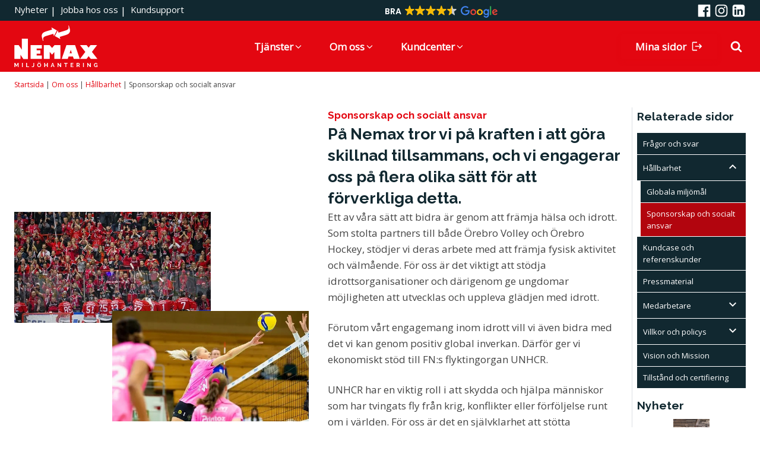

--- FILE ---
content_type: text/html; charset=UTF-8
request_url: https://www.nemax.se/om-oss/hallbarhet/sponsorskap-och-socialt-ansvar/
body_size: 36593
content:
<!DOCTYPE html>
<html lang="sv-SE" prefix="og: https://ogp.me/ns#" >
<head>
<meta charset="UTF-8">
<meta name="viewport" content="width=device-width, initial-scale=1.0">
<!-- WP_HEAD() START -->
<link rel="preload" as="style" href="https://fonts.googleapis.com/css?family=Open+Sans:regular,|Raleway:700,800,900," >
<link rel="stylesheet" href="https://fonts.googleapis.com/css?family=Open+Sans:regular,|Raleway:700,800,900,">

<!-- Google Tag Manager for WordPress by gtm4wp.com -->
<script data-cfasync="false" data-pagespeed-no-defer>
	var gtm4wp_datalayer_name = "dataLayer";
	var dataLayer = dataLayer || [];
</script>
<!-- End Google Tag Manager for WordPress by gtm4wp.com -->
<!-- Sökmotoroptimering av Rank Math – https://rankmath.com/ -->
<title>Nemax Miljöhantering AB | Sponsorskap och socialt ansvar</title>
<meta name="description" content="Ett sätt för oss är att värna om hälsa och idrott är att via sponsorskap och socialt ansvar. Vi är dels stolt partner till både Örebro Hockey samt Volley."/>
<meta name="robots" content="follow, index, max-snippet:-1, max-video-preview:-1, max-image-preview:large"/>
<link rel="canonical" href="https://www.nemax.se/om-oss/hallbarhet/sponsorskap-och-socialt-ansvar/" />
<meta property="og:locale" content="sv_SE" />
<meta property="og:type" content="article" />
<meta property="og:title" content="Nemax Miljöhantering AB | Sponsorskap och socialt ansvar" />
<meta property="og:description" content="Ett sätt för oss är att värna om hälsa och idrott är att via sponsorskap och socialt ansvar. Vi är dels stolt partner till både Örebro Hockey samt Volley." />
<meta property="og:url" content="https://www.nemax.se/om-oss/hallbarhet/sponsorskap-och-socialt-ansvar/" />
<meta property="og:site_name" content="Nemax Miljöhantering AB" />
<meta property="og:updated_time" content="2023-10-20T14:51:20+02:00" />
<meta property="article:published_time" content="2023-04-20T10:44:30+02:00" />
<meta property="article:modified_time" content="2023-10-20T14:51:20+02:00" />
<meta name="twitter:card" content="summary_large_image" />
<meta name="twitter:title" content="Nemax Miljöhantering AB | Sponsorskap och socialt ansvar" />
<meta name="twitter:description" content="Ett sätt för oss är att värna om hälsa och idrott är att via sponsorskap och socialt ansvar. Vi är dels stolt partner till både Örebro Hockey samt Volley." />
<meta name="twitter:label1" content="Lästid" />
<meta name="twitter:data1" content="Mindre än en minut" />
<script type="application/ld+json" class="rank-math-schema">{"@context":"https://schema.org","@graph":[{"@type":"Place","@id":"https://www.nemax.se/#place","address":{"@type":"PostalAddress","streetAddress":"Skoftesta G\u00e5rd","addressRegion":"Kumla","postalCode":"692 93","addressCountry":"Sweden"}},{"@type":"Organization","@id":"https://www.nemax.se/#organization","name":"Nemax Milj\u00f6hantering AB","url":"https://www.nemax.se","address":{"@type":"PostalAddress","streetAddress":"Skoftesta G\u00e5rd","addressRegion":"Kumla","postalCode":"692 93","addressCountry":"Sweden"},"contactPoint":[{"@type":"ContactPoint","telephone":"0585 - 260 95","contactType":"customer support"}],"location":{"@id":"https://www.nemax.se/#place"}},{"@type":"WebSite","@id":"https://www.nemax.se/#website","url":"https://www.nemax.se","name":"Nemax Milj\u00f6hantering AB","publisher":{"@id":"https://www.nemax.se/#organization"},"inLanguage":"sv-SE"},{"@type":"BreadcrumbList","@id":"https://www.nemax.se/om-oss/hallbarhet/sponsorskap-och-socialt-ansvar/#breadcrumb","itemListElement":[{"@type":"ListItem","position":"1","item":{"@id":"https://www.nemax.se","name":"Startsida"}},{"@type":"ListItem","position":"2","item":{"@id":"https://www.nemax.se/om-oss/","name":"Om oss"}},{"@type":"ListItem","position":"3","item":{"@id":"https://www.nemax.se/om-oss/hallbarhet/","name":"H\u00e5llbarhet"}},{"@type":"ListItem","position":"4","item":{"@id":"https://www.nemax.se/om-oss/hallbarhet/sponsorskap-och-socialt-ansvar/","name":"Sponsorskap och socialt ansvar"}}]},{"@type":"WebPage","@id":"https://www.nemax.se/om-oss/hallbarhet/sponsorskap-och-socialt-ansvar/#webpage","url":"https://www.nemax.se/om-oss/hallbarhet/sponsorskap-och-socialt-ansvar/","name":"Nemax Milj\u00f6hantering AB | Sponsorskap och socialt ansvar","datePublished":"2023-04-20T10:44:30+02:00","dateModified":"2023-10-20T14:51:20+02:00","isPartOf":{"@id":"https://www.nemax.se/#website"},"inLanguage":"sv-SE","breadcrumb":{"@id":"https://www.nemax.se/om-oss/hallbarhet/sponsorskap-och-socialt-ansvar/#breadcrumb"}},{"@type":"Person","@id":"https://www.nemax.se/author/morgan/","name":"morgan","url":"https://www.nemax.se/author/morgan/","image":{"@type":"ImageObject","@id":"https://secure.gravatar.com/avatar/2339195ffdbed28c24bfbffbb79aded6936d66a214b913f7a2c4b380f3792a46?s=96&amp;d=mm&amp;r=g","url":"https://secure.gravatar.com/avatar/2339195ffdbed28c24bfbffbb79aded6936d66a214b913f7a2c4b380f3792a46?s=96&amp;d=mm&amp;r=g","caption":"morgan","inLanguage":"sv-SE"},"worksFor":{"@id":"https://www.nemax.se/#organization"}},{"@type":"Article","headline":"Nemax Milj\u00f6hantering AB | Sponsorskap och socialt ansvar","keywords":"Sponsorskap och socialt ansvar","datePublished":"2023-04-20T10:44:30+02:00","dateModified":"2023-10-20T14:51:20+02:00","author":{"@id":"https://www.nemax.se/author/morgan/","name":"morgan"},"publisher":{"@id":"https://www.nemax.se/#organization"},"description":"Ett s\u00e4tt f\u00f6r oss \u00e4r att v\u00e4rna om h\u00e4lsa och idrott \u00e4r att via sponsorskap och socialt ansvar. Vi \u00e4r dels stolt partner till b\u00e5de \u00d6rebro Hockey samt Volley.","name":"Nemax Milj\u00f6hantering AB | Sponsorskap och socialt ansvar","@id":"https://www.nemax.se/om-oss/hallbarhet/sponsorskap-och-socialt-ansvar/#richSnippet","isPartOf":{"@id":"https://www.nemax.se/om-oss/hallbarhet/sponsorskap-och-socialt-ansvar/#webpage"},"inLanguage":"sv-SE","mainEntityOfPage":{"@id":"https://www.nemax.se/om-oss/hallbarhet/sponsorskap-och-socialt-ansvar/#webpage"}}]}</script>
<!-- /Rank Math SEO-tillägg för WordPress -->

<script type='application/javascript'  id='pys-version-script'>console.log('PixelYourSite Free version 11.1.5.1');</script>
<link rel="alternate" type="application/rss+xml" title="Nemax Miljöhantering AB &raquo; Webbflöde" href="https://www.nemax.se/feed/" />
<link rel="alternate" type="application/rss+xml" title="Nemax Miljöhantering AB &raquo; Kommentarsflöde" href="https://www.nemax.se/comments/feed/" />
<link rel="alternate" title="oEmbed (JSON)" type="application/json+oembed" href="https://www.nemax.se/wp-json/oembed/1.0/embed?url=https%3A%2F%2Fwww.nemax.se%2Fom-oss%2Fhallbarhet%2Fsponsorskap-och-socialt-ansvar%2F" />
<link rel="alternate" title="oEmbed (XML)" type="text/xml+oembed" href="https://www.nemax.se/wp-json/oembed/1.0/embed?url=https%3A%2F%2Fwww.nemax.se%2Fom-oss%2Fhallbarhet%2Fsponsorskap-och-socialt-ansvar%2F&#038;format=xml" />
<style id='wp-img-auto-sizes-contain-inline-css'>
img:is([sizes=auto i],[sizes^="auto," i]){contain-intrinsic-size:3000px 1500px}
/*# sourceURL=wp-img-auto-sizes-contain-inline-css */
</style>

<style id='wp-block-library-inline-css'>
:root{--wp-block-synced-color:#7a00df;--wp-block-synced-color--rgb:122,0,223;--wp-bound-block-color:var(--wp-block-synced-color);--wp-editor-canvas-background:#ddd;--wp-admin-theme-color:#007cba;--wp-admin-theme-color--rgb:0,124,186;--wp-admin-theme-color-darker-10:#006ba1;--wp-admin-theme-color-darker-10--rgb:0,107,160.5;--wp-admin-theme-color-darker-20:#005a87;--wp-admin-theme-color-darker-20--rgb:0,90,135;--wp-admin-border-width-focus:2px}@media (min-resolution:192dpi){:root{--wp-admin-border-width-focus:1.5px}}.wp-element-button{cursor:pointer}:root .has-very-light-gray-background-color{background-color:#eee}:root .has-very-dark-gray-background-color{background-color:#313131}:root .has-very-light-gray-color{color:#eee}:root .has-very-dark-gray-color{color:#313131}:root .has-vivid-green-cyan-to-vivid-cyan-blue-gradient-background{background:linear-gradient(135deg,#00d084,#0693e3)}:root .has-purple-crush-gradient-background{background:linear-gradient(135deg,#34e2e4,#4721fb 50%,#ab1dfe)}:root .has-hazy-dawn-gradient-background{background:linear-gradient(135deg,#faaca8,#dad0ec)}:root .has-subdued-olive-gradient-background{background:linear-gradient(135deg,#fafae1,#67a671)}:root .has-atomic-cream-gradient-background{background:linear-gradient(135deg,#fdd79a,#004a59)}:root .has-nightshade-gradient-background{background:linear-gradient(135deg,#330968,#31cdcf)}:root .has-midnight-gradient-background{background:linear-gradient(135deg,#020381,#2874fc)}:root{--wp--preset--font-size--normal:16px;--wp--preset--font-size--huge:42px}.has-regular-font-size{font-size:1em}.has-larger-font-size{font-size:2.625em}.has-normal-font-size{font-size:var(--wp--preset--font-size--normal)}.has-huge-font-size{font-size:var(--wp--preset--font-size--huge)}.has-text-align-center{text-align:center}.has-text-align-left{text-align:left}.has-text-align-right{text-align:right}.has-fit-text{white-space:nowrap!important}#end-resizable-editor-section{display:none}.aligncenter{clear:both}.items-justified-left{justify-content:flex-start}.items-justified-center{justify-content:center}.items-justified-right{justify-content:flex-end}.items-justified-space-between{justify-content:space-between}.screen-reader-text{border:0;clip-path:inset(50%);height:1px;margin:-1px;overflow:hidden;padding:0;position:absolute;width:1px;word-wrap:normal!important}.screen-reader-text:focus{background-color:#ddd;clip-path:none;color:#444;display:block;font-size:1em;height:auto;left:5px;line-height:normal;padding:15px 23px 14px;text-decoration:none;top:5px;width:auto;z-index:100000}html :where(.has-border-color){border-style:solid}html :where([style*=border-top-color]){border-top-style:solid}html :where([style*=border-right-color]){border-right-style:solid}html :where([style*=border-bottom-color]){border-bottom-style:solid}html :where([style*=border-left-color]){border-left-style:solid}html :where([style*=border-width]){border-style:solid}html :where([style*=border-top-width]){border-top-style:solid}html :where([style*=border-right-width]){border-right-style:solid}html :where([style*=border-bottom-width]){border-bottom-style:solid}html :where([style*=border-left-width]){border-left-style:solid}html :where(img[class*=wp-image-]){height:auto;max-width:100%}:where(figure){margin:0 0 1em}html :where(.is-position-sticky){--wp-admin--admin-bar--position-offset:var(--wp-admin--admin-bar--height,0px)}@media screen and (max-width:600px){html :where(.is-position-sticky){--wp-admin--admin-bar--position-offset:0px}}
/*# sourceURL=/wp-includes/css/dist/block-library/common.min.css */
</style>
<style id='classic-theme-styles-inline-css'>
/*! This file is auto-generated */
.wp-block-button__link{color:#fff;background-color:#32373c;border-radius:9999px;box-shadow:none;text-decoration:none;padding:calc(.667em + 2px) calc(1.333em + 2px);font-size:1.125em}.wp-block-file__button{background:#32373c;color:#fff;text-decoration:none}
/*# sourceURL=/wp-includes/css/classic-themes.min.css */
</style>
<style id='global-styles-inline-css'>
:root{--wp--preset--aspect-ratio--square: 1;--wp--preset--aspect-ratio--4-3: 4/3;--wp--preset--aspect-ratio--3-4: 3/4;--wp--preset--aspect-ratio--3-2: 3/2;--wp--preset--aspect-ratio--2-3: 2/3;--wp--preset--aspect-ratio--16-9: 16/9;--wp--preset--aspect-ratio--9-16: 9/16;--wp--preset--color--black: #000000;--wp--preset--color--cyan-bluish-gray: #abb8c3;--wp--preset--color--white: #ffffff;--wp--preset--color--pale-pink: #f78da7;--wp--preset--color--vivid-red: #cf2e2e;--wp--preset--color--luminous-vivid-orange: #ff6900;--wp--preset--color--luminous-vivid-amber: #fcb900;--wp--preset--color--light-green-cyan: #7bdcb5;--wp--preset--color--vivid-green-cyan: #00d084;--wp--preset--color--pale-cyan-blue: #8ed1fc;--wp--preset--color--vivid-cyan-blue: #0693e3;--wp--preset--color--vivid-purple: #9b51e0;--wp--preset--color--base: #ffffff;--wp--preset--color--contrast: #000000;--wp--preset--color--primary: #9DFF20;--wp--preset--color--secondary: #345C00;--wp--preset--color--tertiary: #F6F6F6;--wp--preset--gradient--vivid-cyan-blue-to-vivid-purple: linear-gradient(135deg,rgb(6,147,227) 0%,rgb(155,81,224) 100%);--wp--preset--gradient--light-green-cyan-to-vivid-green-cyan: linear-gradient(135deg,rgb(122,220,180) 0%,rgb(0,208,130) 100%);--wp--preset--gradient--luminous-vivid-amber-to-luminous-vivid-orange: linear-gradient(135deg,rgb(252,185,0) 0%,rgb(255,105,0) 100%);--wp--preset--gradient--luminous-vivid-orange-to-vivid-red: linear-gradient(135deg,rgb(255,105,0) 0%,rgb(207,46,46) 100%);--wp--preset--gradient--very-light-gray-to-cyan-bluish-gray: linear-gradient(135deg,rgb(238,238,238) 0%,rgb(169,184,195) 100%);--wp--preset--gradient--cool-to-warm-spectrum: linear-gradient(135deg,rgb(74,234,220) 0%,rgb(151,120,209) 20%,rgb(207,42,186) 40%,rgb(238,44,130) 60%,rgb(251,105,98) 80%,rgb(254,248,76) 100%);--wp--preset--gradient--blush-light-purple: linear-gradient(135deg,rgb(255,206,236) 0%,rgb(152,150,240) 100%);--wp--preset--gradient--blush-bordeaux: linear-gradient(135deg,rgb(254,205,165) 0%,rgb(254,45,45) 50%,rgb(107,0,62) 100%);--wp--preset--gradient--luminous-dusk: linear-gradient(135deg,rgb(255,203,112) 0%,rgb(199,81,192) 50%,rgb(65,88,208) 100%);--wp--preset--gradient--pale-ocean: linear-gradient(135deg,rgb(255,245,203) 0%,rgb(182,227,212) 50%,rgb(51,167,181) 100%);--wp--preset--gradient--electric-grass: linear-gradient(135deg,rgb(202,248,128) 0%,rgb(113,206,126) 100%);--wp--preset--gradient--midnight: linear-gradient(135deg,rgb(2,3,129) 0%,rgb(40,116,252) 100%);--wp--preset--font-size--small: clamp(0.875rem, 0.875rem + ((1vw - 0.2rem) * 0.227), 1rem);--wp--preset--font-size--medium: clamp(1rem, 1rem + ((1vw - 0.2rem) * 0.227), 1.125rem);--wp--preset--font-size--large: clamp(1.75rem, 1.75rem + ((1vw - 0.2rem) * 0.227), 1.875rem);--wp--preset--font-size--x-large: 2.25rem;--wp--preset--font-size--xx-large: clamp(6.1rem, 6.1rem + ((1vw - 0.2rem) * 7.091), 10rem);--wp--preset--font-family--dm-sans: "DM Sans", sans-serif;--wp--preset--font-family--ibm-plex-mono: 'IBM Plex Mono', monospace;--wp--preset--font-family--inter: "Inter", sans-serif;--wp--preset--font-family--system-font: -apple-system,BlinkMacSystemFont,"Segoe UI",Roboto,Oxygen-Sans,Ubuntu,Cantarell,"Helvetica Neue",sans-serif;--wp--preset--font-family--source-serif-pro: "Source Serif Pro", serif;--wp--preset--spacing--20: 0.44rem;--wp--preset--spacing--30: clamp(1.5rem, 5vw, 2rem);--wp--preset--spacing--40: clamp(1.8rem, 1.8rem + ((1vw - 0.48rem) * 2.885), 3rem);--wp--preset--spacing--50: clamp(2.5rem, 8vw, 4.5rem);--wp--preset--spacing--60: clamp(3.75rem, 10vw, 7rem);--wp--preset--spacing--70: clamp(5rem, 5.25rem + ((1vw - 0.48rem) * 9.096), 8rem);--wp--preset--spacing--80: clamp(7rem, 14vw, 11rem);--wp--preset--shadow--natural: 6px 6px 9px rgba(0, 0, 0, 0.2);--wp--preset--shadow--deep: 12px 12px 50px rgba(0, 0, 0, 0.4);--wp--preset--shadow--sharp: 6px 6px 0px rgba(0, 0, 0, 0.2);--wp--preset--shadow--outlined: 6px 6px 0px -3px rgb(255, 255, 255), 6px 6px rgb(0, 0, 0);--wp--preset--shadow--crisp: 6px 6px 0px rgb(0, 0, 0);}:root :where(.is-layout-flow) > :first-child{margin-block-start: 0;}:root :where(.is-layout-flow) > :last-child{margin-block-end: 0;}:root :where(.is-layout-flow) > *{margin-block-start: 1.5rem;margin-block-end: 0;}:root :where(.is-layout-constrained) > :first-child{margin-block-start: 0;}:root :where(.is-layout-constrained) > :last-child{margin-block-end: 0;}:root :where(.is-layout-constrained) > *{margin-block-start: 1.5rem;margin-block-end: 0;}:root :where(.is-layout-flex){gap: 1.5rem;}:root :where(.is-layout-grid){gap: 1.5rem;}body .is-layout-flex{display: flex;}.is-layout-flex{flex-wrap: wrap;align-items: center;}.is-layout-flex > :is(*, div){margin: 0;}body .is-layout-grid{display: grid;}.is-layout-grid > :is(*, div){margin: 0;}.has-black-color{color: var(--wp--preset--color--black) !important;}.has-cyan-bluish-gray-color{color: var(--wp--preset--color--cyan-bluish-gray) !important;}.has-white-color{color: var(--wp--preset--color--white) !important;}.has-pale-pink-color{color: var(--wp--preset--color--pale-pink) !important;}.has-vivid-red-color{color: var(--wp--preset--color--vivid-red) !important;}.has-luminous-vivid-orange-color{color: var(--wp--preset--color--luminous-vivid-orange) !important;}.has-luminous-vivid-amber-color{color: var(--wp--preset--color--luminous-vivid-amber) !important;}.has-light-green-cyan-color{color: var(--wp--preset--color--light-green-cyan) !important;}.has-vivid-green-cyan-color{color: var(--wp--preset--color--vivid-green-cyan) !important;}.has-pale-cyan-blue-color{color: var(--wp--preset--color--pale-cyan-blue) !important;}.has-vivid-cyan-blue-color{color: var(--wp--preset--color--vivid-cyan-blue) !important;}.has-vivid-purple-color{color: var(--wp--preset--color--vivid-purple) !important;}.has-black-background-color{background-color: var(--wp--preset--color--black) !important;}.has-cyan-bluish-gray-background-color{background-color: var(--wp--preset--color--cyan-bluish-gray) !important;}.has-white-background-color{background-color: var(--wp--preset--color--white) !important;}.has-pale-pink-background-color{background-color: var(--wp--preset--color--pale-pink) !important;}.has-vivid-red-background-color{background-color: var(--wp--preset--color--vivid-red) !important;}.has-luminous-vivid-orange-background-color{background-color: var(--wp--preset--color--luminous-vivid-orange) !important;}.has-luminous-vivid-amber-background-color{background-color: var(--wp--preset--color--luminous-vivid-amber) !important;}.has-light-green-cyan-background-color{background-color: var(--wp--preset--color--light-green-cyan) !important;}.has-vivid-green-cyan-background-color{background-color: var(--wp--preset--color--vivid-green-cyan) !important;}.has-pale-cyan-blue-background-color{background-color: var(--wp--preset--color--pale-cyan-blue) !important;}.has-vivid-cyan-blue-background-color{background-color: var(--wp--preset--color--vivid-cyan-blue) !important;}.has-vivid-purple-background-color{background-color: var(--wp--preset--color--vivid-purple) !important;}.has-black-border-color{border-color: var(--wp--preset--color--black) !important;}.has-cyan-bluish-gray-border-color{border-color: var(--wp--preset--color--cyan-bluish-gray) !important;}.has-white-border-color{border-color: var(--wp--preset--color--white) !important;}.has-pale-pink-border-color{border-color: var(--wp--preset--color--pale-pink) !important;}.has-vivid-red-border-color{border-color: var(--wp--preset--color--vivid-red) !important;}.has-luminous-vivid-orange-border-color{border-color: var(--wp--preset--color--luminous-vivid-orange) !important;}.has-luminous-vivid-amber-border-color{border-color: var(--wp--preset--color--luminous-vivid-amber) !important;}.has-light-green-cyan-border-color{border-color: var(--wp--preset--color--light-green-cyan) !important;}.has-vivid-green-cyan-border-color{border-color: var(--wp--preset--color--vivid-green-cyan) !important;}.has-pale-cyan-blue-border-color{border-color: var(--wp--preset--color--pale-cyan-blue) !important;}.has-vivid-cyan-blue-border-color{border-color: var(--wp--preset--color--vivid-cyan-blue) !important;}.has-vivid-purple-border-color{border-color: var(--wp--preset--color--vivid-purple) !important;}.has-vivid-cyan-blue-to-vivid-purple-gradient-background{background: var(--wp--preset--gradient--vivid-cyan-blue-to-vivid-purple) !important;}.has-light-green-cyan-to-vivid-green-cyan-gradient-background{background: var(--wp--preset--gradient--light-green-cyan-to-vivid-green-cyan) !important;}.has-luminous-vivid-amber-to-luminous-vivid-orange-gradient-background{background: var(--wp--preset--gradient--luminous-vivid-amber-to-luminous-vivid-orange) !important;}.has-luminous-vivid-orange-to-vivid-red-gradient-background{background: var(--wp--preset--gradient--luminous-vivid-orange-to-vivid-red) !important;}.has-very-light-gray-to-cyan-bluish-gray-gradient-background{background: var(--wp--preset--gradient--very-light-gray-to-cyan-bluish-gray) !important;}.has-cool-to-warm-spectrum-gradient-background{background: var(--wp--preset--gradient--cool-to-warm-spectrum) !important;}.has-blush-light-purple-gradient-background{background: var(--wp--preset--gradient--blush-light-purple) !important;}.has-blush-bordeaux-gradient-background{background: var(--wp--preset--gradient--blush-bordeaux) !important;}.has-luminous-dusk-gradient-background{background: var(--wp--preset--gradient--luminous-dusk) !important;}.has-pale-ocean-gradient-background{background: var(--wp--preset--gradient--pale-ocean) !important;}.has-electric-grass-gradient-background{background: var(--wp--preset--gradient--electric-grass) !important;}.has-midnight-gradient-background{background: var(--wp--preset--gradient--midnight) !important;}.has-small-font-size{font-size: var(--wp--preset--font-size--small) !important;}.has-medium-font-size{font-size: var(--wp--preset--font-size--medium) !important;}.has-large-font-size{font-size: var(--wp--preset--font-size--large) !important;}.has-x-large-font-size{font-size: var(--wp--preset--font-size--x-large) !important;}
/*# sourceURL=global-styles-inline-css */
</style>
<link rel='stylesheet' id='oxygen-css' href='https://www.nemax.se/wp-content/plugins/oxygen/component-framework/oxygen.css?ver=4.9.5' media='all' />
<style id='oxymade-inline-css'>
:root {--primary-color: rgb(227, 7, 17);--dark-color: rgb(17, 40, 48);--paragraph-color: rgb(68, 68, 68);--border-color: rgb(220, 223, 228);--placeholder-color: rgb(238, 235, 224);--background-color: rgb(255, 255, 255);--secondary-color: rgb(17, 40, 48);--light-color: rgb(255, 255, 255);--paragraph-alt-color: rgb(209, 213, 219);--border-alt-color: rgb(71, 71, 107);--placeholder-alt-color: rgb(250, 245, 240);--background-alt-color: rgb(81, 110, 121);--tertiary-color: rgb(235, 87, 87);--black-color: rgb(25, 25, 25);--white-color: rgb(255, 255, 255);--success-color: rgb(56, 161, 105);--warning-color: rgb(214, 158, 46);--error-color: rgb(229, 62, 62);--success-light-color: rgb(240, 255, 244);--warning-light-color: rgb(255, 255, 240);--error-light-color: rgb(255, 245, 245);--extra-color-1: rgb(238, 241, 242);--extra-color-2: rgb(81, 110, 121);--extra-color-3: rgb(238, 235, 224);--extra-color-4: rgb(17, 40, 48);--primary-hover-color: rgba(178, 5, 14, 1);--secondary-hover-color: rgba(3, 9, 11, 1);--primary-alt-color: rgba(253, 215, 217, 1);--secondary-alt-color: rgba(224, 239, 244, 1);--primary-alt-hover-color: rgba(250, 167, 171, 1);--secondary-alt-hover-color: rgba(187, 220, 231, 1);--primary-rgb-vals: 227, 7, 17;--secondary-rgb-vals: 17, 40, 48;--transparent-color: transparent;--dark-rgb-vals: 17, 40, 48;--paragraph-rgb-vals: 68, 68, 68;--tertiary-rgb-vals: 235, 87, 87;--black-rgb-vals: 25, 25, 25;--success-rgb-vals: 56, 161, 105;--warning-rgb-vals: 214, 158, 46;--error-rgb-vals: 229, 62, 62;--extra-color-1-rgb-vals: 238, 241, 242;--extra-color-2-rgb-vals: 81, 110, 121;--extra-color-3-rgb-vals: 238, 235, 224;--extra-color-4-rgb-vals: 17, 40, 48;}
html { font-size: 62.5%; } body { font-size: 1.7rem; }
:root {--desktop-text-base: 1.7;--responsive-spacing-ratio: 70;--step-gap-px: 4;--mobile-text-base: 1.6;--responsive-text-ratio: 0.7;--smallest-font-size: 1.5;--h-font-weight: 700;--desktop-type-scale-ratio: 1.25;--mobile-type-scale-ratio: 1.2;--viewport-min: 48;--viewport-max: 112;--lh-65-150: 0.98;--lh-49-64: 1;--lh-37-48: 1.1;--lh-31-36: 1.2;--lh-25-30: 1.33;--lh-21-24: 1.45;--lh-17-20: 1.54;--lh-13-16: 1.68;--desktop-h6: 2.125;--desktop-h5: 2.65625;--desktop-h4: 3.3203125;--desktop-h3: 4.150390625;--desktop-h2: 5.18798828125;--desktop-h1: 6.4849853515625;--desktop-hero: 8.1062316894531;--mobile-h6: 1.92;--mobile-h5: 2.304;--mobile-h4: 2.7648;--mobile-h3: 3.31776;--mobile-h2: 3.981312;--mobile-h1: 4.7775744;--mobile-hero: 5.73308928;--desktop-xs: 1.275;--desktop-sm: 1.4875;--desktop-base: 1.7;--desktop-lg: 1.9125;--desktop-xl: 2.125;--desktop-2xl: 2.55;--desktop-3xl: 2.975;--desktop-4xl: 3.825;--desktop-5xl: 4.675;--desktop-6xl: 5.95;--desktop-7xl: 7.225;--desktop-8xl: 9.775;--desktop-9xl: 11.9;--mobile-xs: 0.8925;--mobile-sm: 1.04125;--mobile-base: 1.19;--mobile-lg: 1.33875;--mobile-xl: 1.4875;--mobile-2xl: 1.785;--mobile-3xl: 2.0825;--mobile-4xl: 2.6775;--mobile-5xl: 3.2725;--mobile-6xl: 4.165;--mobile-7xl: 5.0575;--mobile-8xl: 6.8425;--mobile-9xl: 8.33;--lh-hero: 0.99;--lh-h1: 1.04;--lh-h2: 1.05;--lh-h3: 1.15;--lh-h4: 1.265;--lh-h5: 1.39;--lh-h6: 1.495;--lh-xs: 1.68;--lh-sm: 1.68;--lh-base: 1.61;--lh-lg: 1.61;--lh-xl: 1.565;--lh-2xl: 1.435;--lh-3xl: 1.39;--lh-4xl: 1.215;--lh-5xl: 1.15;--lh-6xl: 1.05;--lh-7xl: 0.99;--lh-8xl: 0.98;--lh-9xl: 0.98;}
/*# sourceURL=oxymade-inline-css */
</style>
<style id='wpgb-head-inline-css'>
.wp-grid-builder:not(.wpgb-template),.wpgb-facet{opacity:0.01}.wpgb-facet fieldset{margin:0;padding:0;border:none;outline:none;box-shadow:none}.wpgb-facet fieldset:last-child{margin-bottom:40px;}.wpgb-facet fieldset legend.wpgb-sr-only{height:1px;width:1px}
/*# sourceURL=wpgb-head-inline-css */
</style>
<link rel='stylesheet' id='sib-front-css-css' href='https://www.nemax.se/wp-content/plugins/mailin/css/mailin-front.css?ver=6.9' media='all' />
<script id="jquery-core-js-extra">
var pysFacebookRest = {"restApiUrl":"https://www.nemax.se/wp-json/pys-facebook/v1/event","debug":""};
//# sourceURL=jquery-core-js-extra
</script>
<script src="https://www.nemax.se/wp-includes/js/jquery/jquery.min.js?ver=3.7.1" id="jquery-core-js"></script>
<script src="https://www.nemax.se/wp-content/plugins/pixelyoursite/dist/scripts/jquery.bind-first-0.2.3.min.js?ver=0.2.3" id="jquery-bind-first-js"></script>
<script src="https://www.nemax.se/wp-content/plugins/pixelyoursite/dist/scripts/js.cookie-2.1.3.min.js?ver=2.1.3" id="js-cookie-pys-js"></script>
<script src="https://www.nemax.se/wp-content/plugins/pixelyoursite/dist/scripts/tld.min.js?ver=2.3.1" id="js-tld-js"></script>
<script id="pys-js-extra">
var pysOptions = {"staticEvents":{"facebook":{"init_event":[{"delay":0,"type":"static","ajaxFire":false,"name":"PageView","pixelIds":["733703818562635"],"eventID":"11234a87-bbd3-4be5-91f3-4e6f4c8b9988","params":{"page_title":"Sponsorskap och socialt ansvar","post_type":"page","post_id":119,"plugin":"PixelYourSite","user_role":"guest","event_url":"www.nemax.se/om-oss/hallbarhet/sponsorskap-och-socialt-ansvar/"},"e_id":"init_event","ids":[],"hasTimeWindow":false,"timeWindow":0,"woo_order":"","edd_order":""}]}},"dynamicEvents":[],"triggerEvents":[],"triggerEventTypes":[],"facebook":{"pixelIds":["733703818562635"],"advancedMatching":{"external_id":"aeafbcffabbacccbaacad"},"advancedMatchingEnabled":true,"removeMetadata":false,"wooVariableAsSimple":false,"serverApiEnabled":true,"wooCRSendFromServer":false,"send_external_id":null,"enabled_medical":false,"do_not_track_medical_param":["event_url","post_title","page_title","landing_page","content_name","categories","category_name","tags"],"meta_ldu":false},"debug":"","siteUrl":"https://www.nemax.se","ajaxUrl":"https://www.nemax.se/wp-admin/admin-ajax.php","ajax_event":"c1dc643d66","enable_remove_download_url_param":"1","cookie_duration":"7","last_visit_duration":"60","enable_success_send_form":"","ajaxForServerEvent":"1","ajaxForServerStaticEvent":"1","useSendBeacon":"1","send_external_id":"1","external_id_expire":"180","track_cookie_for_subdomains":"1","google_consent_mode":"1","gdpr":{"ajax_enabled":false,"all_disabled_by_api":false,"facebook_disabled_by_api":false,"analytics_disabled_by_api":false,"google_ads_disabled_by_api":false,"pinterest_disabled_by_api":false,"bing_disabled_by_api":false,"reddit_disabled_by_api":false,"externalID_disabled_by_api":false,"facebook_prior_consent_enabled":true,"analytics_prior_consent_enabled":true,"google_ads_prior_consent_enabled":null,"pinterest_prior_consent_enabled":true,"bing_prior_consent_enabled":true,"cookiebot_integration_enabled":false,"cookiebot_facebook_consent_category":"marketing","cookiebot_analytics_consent_category":"statistics","cookiebot_tiktok_consent_category":"marketing","cookiebot_google_ads_consent_category":"marketing","cookiebot_pinterest_consent_category":"marketing","cookiebot_bing_consent_category":"marketing","consent_magic_integration_enabled":false,"real_cookie_banner_integration_enabled":false,"cookie_notice_integration_enabled":false,"cookie_law_info_integration_enabled":false,"analytics_storage":{"enabled":true,"value":"granted","filter":false},"ad_storage":{"enabled":true,"value":"granted","filter":false},"ad_user_data":{"enabled":true,"value":"granted","filter":false},"ad_personalization":{"enabled":true,"value":"granted","filter":false}},"cookie":{"disabled_all_cookie":false,"disabled_start_session_cookie":false,"disabled_advanced_form_data_cookie":false,"disabled_landing_page_cookie":false,"disabled_first_visit_cookie":false,"disabled_trafficsource_cookie":false,"disabled_utmTerms_cookie":false,"disabled_utmId_cookie":false},"tracking_analytics":{"TrafficSource":"direct","TrafficLanding":"undefined","TrafficUtms":[],"TrafficUtmsId":[]},"GATags":{"ga_datalayer_type":"default","ga_datalayer_name":"dataLayerPYS"},"woo":{"enabled":false},"edd":{"enabled":false},"cache_bypass":"1768258315"};
//# sourceURL=pys-js-extra
</script>
<script src="https://www.nemax.se/wp-content/plugins/pixelyoursite/dist/scripts/public.js?ver=11.1.5.1" id="pys-js"></script>
<script id="sib-front-js-js-extra">
var sibErrMsg = {"invalidMail":"Please fill out valid email address","requiredField":"Please fill out required fields","invalidDateFormat":"Please fill out valid date format","invalidSMSFormat":"Please fill out valid phone number"};
var ajax_sib_front_object = {"ajax_url":"https://www.nemax.se/wp-admin/admin-ajax.php","ajax_nonce":"158e2f4e5f","flag_url":"https://www.nemax.se/wp-content/plugins/mailin/img/flags/"};
//# sourceURL=sib-front-js-js-extra
</script>
<script src="https://www.nemax.se/wp-content/plugins/mailin/js/mailin-front.js?ver=1762250026" id="sib-front-js-js"></script>
<link rel="https://api.w.org/" href="https://www.nemax.se/wp-json/" /><link rel="alternate" title="JSON" type="application/json" href="https://www.nemax.se/wp-json/wp/v2/pages/119" /><link rel="EditURI" type="application/rsd+xml" title="RSD" href="https://www.nemax.se/xmlrpc.php?rsd" />
<meta name="generator" content="WordPress 6.9" />
<link rel='shortlink' href='https://www.nemax.se/?p=119' />
<!-- Start cookieyes banner --> <script id="cookieyes" type="text/javascript" src="https://cdn-cookieyes.com/client_data/546b9aa45d0a442aa974ac31/script.js"></script> <!-- End cookieyes banner -->
<!-- TrustBox script -->
<script type="text/javascript" src="//widget.trustpilot.com/bootstrap/v5/tp.widget.bootstrap.min.js" async></script>
<!-- End TrustBox script -->
<!-- Start Enhanced Conversion Tracing (Microsoft) -->
<script>
   // Add this script right after your base UET tag code
   window.uetq = window.uetq || [];
   window.uetq.push('set', { 'pid': { 
      'em': 'contoso@example.com', // Replace with the variable that holds the user's email address. 
      'ph': '+14250000000', // Replace with the variable that holds the user's phone number. 
   } });
</script>
<!-- End Enhanced Conversion Tracing (Microsoft) --><meta name="ti-site-data" content="[base64]" /><noscript><style>.wp-grid-builder .wpgb-card.wpgb-card-hidden .wpgb-card-wrapper{opacity:1!important;visibility:visible!important;transform:none!important}.wpgb-facet {opacity:1!important;pointer-events:auto!important}.wpgb-facet *:not(.wpgb-pagination-facet){display:none}</style></noscript>
<!-- Google Tag Manager for WordPress by gtm4wp.com -->
<!-- GTM Container placement set to automatic -->
<script data-cfasync="false" data-pagespeed-no-defer>
	var dataLayer_content = {"pagePostType":"page","pagePostType2":"single-page","pagePostAuthor":"morgan"};
	dataLayer.push( dataLayer_content );
</script>
<script data-cfasync="false" data-pagespeed-no-defer>
(function(w,d,s,l,i){w[l]=w[l]||[];w[l].push({'gtm.start':
new Date().getTime(),event:'gtm.js'});var f=d.getElementsByTagName(s)[0],
j=d.createElement(s),dl=l!='dataLayer'?'&l='+l:'';j.async=true;j.src=
'//www.googletagmanager.com/gtm.js?id='+i+dl;f.parentNode.insertBefore(j,f);
})(window,document,'script','dataLayer','GTM-K4FGXPZ');
</script>
<!-- End Google Tag Manager for WordPress by gtm4wp.com --><style>.oxygen-oxy-ou_countdown-oucd_timezone .select2-container--default .select2-selection--single .select2-selection__rendered{color: #fff!important;}</style><link rel="preconnect" href="//code.tidio.co"><style class='wp-fonts-local'>
@font-face{font-family:"DM Sans";font-style:normal;font-weight:400;font-display:fallback;src:url('https://www.nemax.se/wp-content/themes/oxygen-is-not-a-theme/assets/fonts/dm-sans/DMSans-Regular.woff2') format('woff2');font-stretch:normal;}
@font-face{font-family:"DM Sans";font-style:italic;font-weight:400;font-display:fallback;src:url('https://www.nemax.se/wp-content/themes/oxygen-is-not-a-theme/assets/fonts/dm-sans/DMSans-Regular-Italic.woff2') format('woff2');font-stretch:normal;}
@font-face{font-family:"DM Sans";font-style:normal;font-weight:700;font-display:fallback;src:url('https://www.nemax.se/wp-content/themes/oxygen-is-not-a-theme/assets/fonts/dm-sans/DMSans-Bold.woff2') format('woff2');font-stretch:normal;}
@font-face{font-family:"DM Sans";font-style:italic;font-weight:700;font-display:fallback;src:url('https://www.nemax.se/wp-content/themes/oxygen-is-not-a-theme/assets/fonts/dm-sans/DMSans-Bold-Italic.woff2') format('woff2');font-stretch:normal;}
@font-face{font-family:"IBM Plex Mono";font-style:normal;font-weight:300;font-display:block;src:url('https://www.nemax.se/wp-content/themes/oxygen-is-not-a-theme/assets/fonts/ibm-plex-mono/IBMPlexMono-Light.woff2') format('woff2');font-stretch:normal;}
@font-face{font-family:"IBM Plex Mono";font-style:normal;font-weight:400;font-display:block;src:url('https://www.nemax.se/wp-content/themes/oxygen-is-not-a-theme/assets/fonts/ibm-plex-mono/IBMPlexMono-Regular.woff2') format('woff2');font-stretch:normal;}
@font-face{font-family:"IBM Plex Mono";font-style:italic;font-weight:400;font-display:block;src:url('https://www.nemax.se/wp-content/themes/oxygen-is-not-a-theme/assets/fonts/ibm-plex-mono/IBMPlexMono-Italic.woff2') format('woff2');font-stretch:normal;}
@font-face{font-family:"IBM Plex Mono";font-style:normal;font-weight:700;font-display:block;src:url('https://www.nemax.se/wp-content/themes/oxygen-is-not-a-theme/assets/fonts/ibm-plex-mono/IBMPlexMono-Bold.woff2') format('woff2');font-stretch:normal;}
@font-face{font-family:Inter;font-style:normal;font-weight:200 900;font-display:fallback;src:url('https://www.nemax.se/wp-content/themes/oxygen-is-not-a-theme/assets/fonts/inter/Inter-VariableFont_slnt,wght.ttf') format('truetype');font-stretch:normal;}
@font-face{font-family:"Source Serif Pro";font-style:normal;font-weight:200 900;font-display:fallback;src:url('https://www.nemax.se/wp-content/themes/oxygen-is-not-a-theme/assets/fonts/source-serif-pro/SourceSerif4Variable-Roman.ttf.woff2') format('woff2');font-stretch:normal;}
@font-face{font-family:"Source Serif Pro";font-style:italic;font-weight:200 900;font-display:fallback;src:url('https://www.nemax.se/wp-content/themes/oxygen-is-not-a-theme/assets/fonts/source-serif-pro/SourceSerif4Variable-Italic.ttf.woff2') format('woff2');font-stretch:normal;}
</style>
<link rel="icon" href="https://www.nemax.se/wp-content/uploads/2024/01/cropped-nemax-favicon-512x512-1-32x32.png" sizes="32x32" />
<link rel="icon" href="https://www.nemax.se/wp-content/uploads/2024/01/cropped-nemax-favicon-512x512-1-192x192.png" sizes="192x192" />
<link rel="apple-touch-icon" href="https://www.nemax.se/wp-content/uploads/2024/01/cropped-nemax-favicon-512x512-1-180x180.png" />
<meta name="msapplication-TileImage" content="https://www.nemax.se/wp-content/uploads/2024/01/cropped-nemax-favicon-512x512-1-270x270.png" />
<link rel='stylesheet' id='oxygen-cache-24-css' href='//www.nemax.se/wp-content/uploads/oxygen/css/24.css?cache=1764679620&#038;ver=6.9' media='all' />
<link rel='stylesheet' id='oxygen-cache-119-css' href='//www.nemax.se/wp-content/uploads/oxygen/css/119.css?cache=1706092170&#038;ver=6.9' media='all' />
<link rel='stylesheet' id='oxygen-universal-styles-css' href='//www.nemax.se/wp-content/uploads/oxygen/css/universal.css?cache=1768229016&#038;ver=6.9' media='all' />
<!-- END OF WP_HEAD() -->
</head>
<body class="wp-singular page-template-default page page-id-119 page-child parent-pageid-115 wp-embed-responsive wp-theme-oxygen-is-not-a-theme  oxygen-body" >


<!-- GTM Container placement set to automatic -->
<!-- Google Tag Manager (noscript) -->
				<noscript><iframe src="https://www.googletagmanager.com/ns.html?id=GTM-K4FGXPZ" height="0" width="0" style="display:none;visibility:hidden" aria-hidden="true"></iframe></noscript>
<!-- End Google Tag Manager (noscript) -->


	
<!-- GTM Container placement set to automatic -->
<!-- Google Tag Manager (noscript) -->					<header id="_header-480-24" class="oxy-header-wrapper oxy-sticky-header oxy-overlay-header oxy-header compensate-for-scrollbar" ><div id="_header_row-743-24" class="oxygen-hide-in-sticky oxy-header-row py-1" ><div class="oxy-header-container"><div id="_header_left-744-24" class="oxy-header-left" ><div id="div_block-815-24" class="ct-div-block w-full md-centered" ><a id="link_text-802-24" class="ct-link-text mr-1 hover-underline-from-left hover-bg-white text-sm" href="https://www.nemax.se/kontakt/nyheter/"   >Nyheter</a><div id="text_block-808-24" class="ct-text-block mr-2 color-light" >|</div><a id="link_text-804-24" class="ct-link-text mr-1 hover-underline-from-left hover-bg-white text-sm" href="https://www.nemax.se/om-oss/medarbetare/jobba-hos-oss/"   >Jobba hos oss</a><div id="text_block-810-24" class="ct-text-block mr-2 color-light" >|</div><a id="link_text-805-24" class="ct-link-text mr-1 hover-underline-from-left hover-bg-white text-sm" href="https://www.nemax.se/kundcenter/kundsupport/"   >Kundsupport</a></div></div><div id="_header_center-745-24" class="oxy-header-center" ><div id="shortcode-992-24" class="ct-shortcode" ><div data-src="https://cdn.trustindex.io/loader.js?2f6ee044022198914e36a581819"></div></div></div><div id="_header_right-746-24" class="oxy-header-right" ><div id="div_block-824-24" class="ct-div-block md-hidden" ><div id="div_block-826-24" class="ct-div-block horizontal" ><a id="link-830-24" class="ct-link" href="https://www.facebook.com/nemaxmiljohantering" target="_blank"  ><div id="fancy_icon-831-24" class="ct-fancy-icon" ><svg id="svg-fancy_icon-831-24"><use xlink:href="#FontAwesomeicon-facebook-official"></use></svg></div></a><a id="link-832-24" class="ct-link" href="https://www.instagram.com/nemax_miljohantering/" target="_blank"  ><div id="fancy_icon-833-24" class="ct-fancy-icon" ><svg id="svg-fancy_icon-833-24"><use xlink:href="#FontAwesomeicon-instagram"></use></svg></div></a><a id="link-834-24" class="ct-link" href="https://www.linkedin.com/company/nemax-milj%C3%B6hantering-ab/" target="_blank"  ><div id="fancy_icon-835-24" class="ct-fancy-icon" ><svg id="svg-fancy_icon-835-24"><use xlink:href="#FontAwesomeicon-linkedin-square"></use></svg></div></a></div></div></div></div></div><div id="_header_row-481-24" class="oxy-header-row py-2" ><div class="oxy-header-container"><div id="_header_left-482-24" class="oxy-header-left" ><a id="link-668-24" class="ct-link" href="/"   ><img  id="image-486-24" alt="" src="https://www.nemax.se/wp-content/uploads/2023/04/SVG-Vit-logga.svg" class="ct-image" srcset="" sizes="(max-width: 1px) 100vw, 1px" /></a></div><div id="_header_center-483-24" class="oxy-header-center" >
		<nav id="-mega-menu-488-24" class="oxy-mega-menu lg-hidden " ><ul class="oxy-inner-content oxy-mega-menu_inner" data-trigger=".oxy-burger-trigger" data-hovertabs="true" data-odelay="0" data-cdelay="50" data-duration="300" data-mouseover="true" data-hash-close="false" data-auto-aria="true" data-type="individual" >
		<li id="-mega-dropdown-490-24" class="oxy-mega-dropdown  " ><a  href="/tjanster/" class="oxy-mega-dropdown_link " data-disable-link="disable" data-expanded="disable" ><span class="oxy-mega-dropdown_link-text">Tjänster</span><span class="oxy-mega-dropdown_icon"><svg id="icon-mega-dropdown-490-24"><use xlink:href="#FontAwesomeicon-angle-down"></use></svg></span></a><div class="oxy-mega-dropdown_inner oxy-header-container" data-icon="FontAwesomeicon-angle-down"><div class="oxy-mega-dropdown_container"><div class="oxy-inner-content oxy-mega-dropdown_content oxy-header-container"><div id="div_block-498-24" class="ct-div-block p-4 w-full bg-tjanst" ><div id="div_block-600-24" class="ct-div-block w-full grid-cols-5 grid gap-4 lg-grid-cols-1" ><div id="_tabs-583-24" class="oxy-tabs-wrapper oxy-tabs" data-oxy-tabs-active-tab-class='tabs-8630-tab-active' data-oxy-tabs-contents-wrapper='_tabs_contents-590-24' ><div id="_tab-584-24" class="oxy-tab tabs-8630-tab tabs-8630-tab-active" ><a id="div_block-603-24" class="ct-link w-full tab_link" href="https://www.nemax.se/tjanster/atervinning/"   ><div id="fancy_icon-604-24" class="ct-fancy-icon icon-xl-light mr-2" ><svg id="svg-fancy_icon-604-24"><use xlink:href="#Nemaxicon-Hanslag"></use></svg></div><div id="text_block-587-24" class="ct-text-block color-light" >Avfallshantering</div></a></div><div id="_tab-607-24" class="oxy-tab tabs-8630-tab tabs-8630-tab-active" ><a id="div_block-608-24" class="ct-link w-full tab_link" href="https://www.nemax.se/tjanster/tekniska-tjanster/"   ><div id="fancy_icon-609-24" class="ct-fancy-icon icon-xl-light mr-2" ><svg id="svg-fancy_icon-609-24"><use xlink:href="#Nemaxicon-Penna-och-papper"></use></svg></div><div id="text_block-610-24" class="ct-text-block color-light" >Tekniska tjänster</div></a></div><div id="_tab-611-24" class="oxy-tab tabs-8630-tab tabs-8630-tab-active" ><a id="div_block-612-24" class="ct-link w-full tab_link" href="https://www.nemax.se/tjanster/radgivning/"   ><div id="fancy_icon-613-24" class="ct-fancy-icon icon-xl-light mr-2" ><svg id="svg-fancy_icon-613-24"><use xlink:href="#Nemaxicon-Lv"></use></svg></div><div id="text_block-614-24" class="ct-text-block color-light" >Rådgivning</div></a></div><div id="_tab-615-24" class="oxy-tab tabs-8630-tab tabs-8630-tab-active" ><a id="div_block-616-24" class="ct-link w-full tab_link" href="https://www.nemax.se/tjanster/utbildning/"   ><div id="fancy_icon-617-24" class="ct-fancy-icon icon-xl-light mr-2" ><svg id="svg-fancy_icon-617-24"><use xlink:href="#Nemaxicon-Tre-gubbar"></use></svg></div><div id="text_block-618-24" class="ct-text-block color-light" >Utbildning</div></a></div></div><div id="_tabs_contents-590-24" class="oxy-tabs-contents-wrapper oxy-tabs-contents col-span-4 lg-col-span-1" ><div id="_tab_content-591-24" class="oxy-tab-content tabs-contents-8630-tab  oxy-tabs-contents-content-hidden" ><div id="div_block-597-24" class="ct-div-block w-full grid grid-cols-2 gap-4 lg-grid-cols-1" >
		<div id="-slide-menu-639-24" class="oxy-slide-menu " ><nav class="oxy-slide-menu_inner"  data-currentopen="enable" data-duration="300" data-collapse="disable" data-start="open" data-icon="Lineariconsicon-chevron-down" data-trigger-selector=".oxy-burger-trigger">  <ul id="menu-avfallshantering" class="oxy-slide-menu_list"><li id="menu-item-211" class="menu-item menu-item-type-post_type menu-item-object-page menu-item-211"><a href="https://www.nemax.se/tjanster/atervinning/avfallsrapportering/">Avfallsrapportering</a></li>
<li id="menu-item-207" class="menu-item menu-item-type-post_type menu-item-object-page menu-item-has-children menu-item-207"><a href="https://www.nemax.se/tjanster/atervinning/branschlosningar/">Branschlösningar</a>
<ul class="sub-menu">
	<li id="menu-item-218" class="menu-item menu-item-type-post_type menu-item-object-page menu-item-218"><a href="https://www.nemax.se/tjanster/atervinning/branschlosningar/verkstadsavfall/">Verkstad</a></li>
	<li id="menu-item-217" class="menu-item menu-item-type-post_type menu-item-object-page menu-item-217"><a href="https://www.nemax.se/tjanster/atervinning/branschlosningar/tillverkande-industri/">Tillverkande industri</a></li>
	<li id="menu-item-215" class="menu-item menu-item-type-post_type menu-item-object-page menu-item-215"><a href="https://www.nemax.se/tjanster/atervinning/branschlosningar/lantbruk/">Lantbruk</a></li>
	<li id="menu-item-214" class="menu-item menu-item-type-post_type menu-item-object-page menu-item-214"><a href="https://www.nemax.se/tjanster/atervinning/branschlosningar/frisorsalonger/">Frisörsalonger</a></li>
	<li id="menu-item-216" class="menu-item menu-item-type-post_type menu-item-object-page menu-item-216"><a href="https://www.nemax.se/tjanster/atervinning/branschlosningar/riskavfall/">Riskavfall</a></li>
</ul>
</li>
<li id="menu-item-206" class="menu-item menu-item-type-post_type menu-item-object-page menu-item-206"><a href="https://www.nemax.se/tjanster/atervinning/containerlosningar/">Containerlösningar</a></li>
<li id="menu-item-205" class="menu-item menu-item-type-post_type menu-item-object-page menu-item-205"><a href="https://www.nemax.se/tjanster/atervinning/farligt-avfall/">Farligt avfall</a></li>
<li id="menu-item-208" class="menu-item menu-item-type-post_type menu-item-object-page menu-item-208"><a href="https://www.nemax.se/tjanster/atervinning/karl-och-behallare/">Kärl och behållare</a></li>
<li id="menu-item-990" class="menu-item menu-item-type-post_type menu-item-object-page menu-item-has-children menu-item-990"><a href="https://www.nemax.se/tjanster/atervinning/materiallosningar/">Materiallösningar</a>
<ul class="sub-menu">
	<li id="menu-item-212" class="menu-item menu-item-type-post_type menu-item-object-page menu-item-212"><a href="https://www.nemax.se/tjanster/atervinning/materiallosningar/litiumbatterier/">Litiumbatterier</a></li>
	<li id="menu-item-213" class="menu-item menu-item-type-post_type menu-item-object-page menu-item-213"><a href="https://www.nemax.se/tjanster/atervinning/materiallosningar/spilloljehantering/">Spilloljehantering</a></li>
</ul>
</li>
<li id="menu-item-210" class="menu-item menu-item-type-post_type menu-item-object-page menu-item-210"><a href="https://www.nemax.se/tjanster/atervinning/miljoforrad/">Miljöförråd</a></li>
</ul></nav></div>

		<img  id="image-622-24" alt="" src="https://www.nemax.se/wp-content/uploads/2023/04/Nemax-fat-640x427-1.jpg" class="ct-image lg-w-full" srcset="https://www.nemax.se/wp-content/uploads/2023/04/Nemax-fat-640x427-1.jpg 640w, https://www.nemax.se/wp-content/uploads/2023/04/Nemax-fat-640x427-1-300x200.jpg 300w" sizes="(max-width: 640px) 100vw, 640px" /></div></div><div id="_tab_content-623-24" class="oxy-tab-content tabs-contents-8630-tab  oxy-tabs-contents-content-hidden" ><div id="div_block-624-24" class="ct-div-block w-full grid grid-cols-2 gap-4 lg-grid-cols-1" >
		<div id="-slide-menu-637-24" class="oxy-slide-menu  " ><nav class="oxy-slide-menu_inner"  data-currentopen="enable" data-duration="300" data-collapse="disable" data-start="open" data-icon="Lineariconsicon-chevron-down" data-trigger-selector=".oxy-burger-trigger">  <ul id="menu-tekniska-tjanster" class="oxy-slide-menu_list"><li id="menu-item-227" class="menu-item menu-item-type-post_type menu-item-object-page menu-item-227"><a href="https://www.nemax.se/tjanster/tekniska-tjanster/kemsortering-och-klassificering/">Kemsortering och klassificering</a></li>
<li id="menu-item-228" class="menu-item menu-item-type-post_type menu-item-object-page menu-item-228"><a href="https://www.nemax.se/tjanster/tekniska-tjanster/komprimatorer-och-balpressar/">Komprimatorer och balpressar</a></li>
<li id="menu-item-221" class="menu-item menu-item-type-post_type menu-item-object-page menu-item-221"><a href="https://www.nemax.se/tjanster/tekniska-tjanster/larm-och-nivaovervakning/">Larm och nivåövervakning</a></li>
<li id="menu-item-222" class="menu-item menu-item-type-post_type menu-item-object-page menu-item-has-children menu-item-222"><a href="https://www.nemax.se/tjanster/tekniska-tjanster/oljeavskiljare/">Oljeavskiljare</a>
<ul class="sub-menu">
	<li id="menu-item-223" class="menu-item menu-item-type-post_type menu-item-object-page menu-item-223"><a href="https://www.nemax.se/tjanster/tekniska-tjanster/oljeavskiljare/drift-och-underhall/">Drift och underhåll</a></li>
	<li id="menu-item-225" class="menu-item menu-item-type-post_type menu-item-object-page menu-item-225"><a href="https://www.nemax.se/tjanster/tekniska-tjanster/oljeavskiljare/kontroller/">Kontroller</a></li>
	<li id="menu-item-224" class="menu-item menu-item-type-post_type menu-item-object-page menu-item-224"><a href="https://www.nemax.se/tjanster/tekniska-tjanster/oljeavskiljare/reparation-och-service/">Reparation och service</a></li>
</ul>
</li>
<li id="menu-item-3441" class="menu-item menu-item-type-post_type menu-item-object-page menu-item-3441"><a href="https://www.nemax.se/tjanster/atervinning/slambilstjanster/">Slambilstjänster</a></li>
<li id="menu-item-229" class="menu-item menu-item-type-post_type menu-item-object-page menu-item-229"><a href="https://www.nemax.se/tjanster/tekniska-tjanster/utrustning-och-produkter/">Utrustning och produkter</a></li>
<li id="menu-item-220" class="menu-item menu-item-type-post_type menu-item-object-page menu-item-220"><a href="https://www.nemax.se/tjanster/tekniska-tjanster/vattenprovtagning/">Vattenprovtagning</a></li>
<li id="menu-item-219" class="menu-item menu-item-type-post_type menu-item-object-page menu-item-219"><a href="https://www.nemax.se/tjanster/tekniska-tjanster/vattenrening/">Vattenrening</a></li>
</ul></nav></div>

		<img  id="image-626-24" alt="" src="https://www.nemax.se/wp-content/uploads/2023/05/vattenrening-nemax-1-1280x853-1.jpg" class="ct-image lg-w-full" srcset="https://www.nemax.se/wp-content/uploads/2023/05/vattenrening-nemax-1-1280x853-1.jpg 1280w, https://www.nemax.se/wp-content/uploads/2023/05/vattenrening-nemax-1-1280x853-1-300x200.jpg 300w, https://www.nemax.se/wp-content/uploads/2023/05/vattenrening-nemax-1-1280x853-1-1024x682.jpg 1024w, https://www.nemax.se/wp-content/uploads/2023/05/vattenrening-nemax-1-1280x853-1-768x512.jpg 768w" sizes="(max-width: 1280px) 100vw, 1280px" /></div></div><div id="_tab_content-627-24" class="oxy-tab-content tabs-contents-8630-tab  oxy-tabs-contents-content-hidden" ><div id="div_block-628-24" class="ct-div-block w-full grid grid-cols-2 gap-4 lg-grid-cols-1" >
		<div id="-slide-menu-641-24" class="oxy-slide-menu  " ><nav class="oxy-slide-menu_inner"  data-currentopen="enable" data-duration="300" data-collapse="disable" data-start="open" data-icon="Lineariconsicon-chevron-down" data-trigger-selector=".oxy-burger-trigger">  <ul id="menu-radgivning" class="oxy-slide-menu_list"><li id="menu-item-232" class="menu-item menu-item-type-post_type menu-item-object-page menu-item-232"><a href="https://www.nemax.se/tjanster/radgivning/miljohandbok/">Miljöhandbok</a></li>
<li id="menu-item-231" class="menu-item menu-item-type-post_type menu-item-object-page menu-item-231"><a href="https://www.nemax.se/tjanster/radgivning/miljokonsult/">Miljökonsult</a></li>
<li id="menu-item-233" class="menu-item menu-item-type-post_type menu-item-object-page menu-item-233"><a href="https://www.nemax.se/tjanster/radgivning/myndighetskontakter/">Myndighetskontakter</a></li>
<li id="menu-item-234" class="menu-item menu-item-type-post_type menu-item-object-page menu-item-has-children menu-item-234"><a href="https://www.nemax.se/tjanster/radgivning/sakerhetsradgivare/">Säkerhetsrådgivare</a>
<ul class="sub-menu">
	<li id="menu-item-235" class="menu-item menu-item-type-post_type menu-item-object-page menu-item-235"><a href="https://www.nemax.se/tjanster/radgivning/sakerhetsradgivare/litiumbatterier/">Litiumbatterier</a></li>
</ul>
</li>
</ul></nav></div>

		<img  id="image-630-24" alt="" src="https://www.nemax.se/wp-content/uploads/2023/05/radgivning-nemax-1-1280x853-1.jpg" class="ct-image lg-w-full" srcset="https://www.nemax.se/wp-content/uploads/2023/05/radgivning-nemax-1-1280x853-1.jpg 1280w, https://www.nemax.se/wp-content/uploads/2023/05/radgivning-nemax-1-1280x853-1-300x200.jpg 300w, https://www.nemax.se/wp-content/uploads/2023/05/radgivning-nemax-1-1280x853-1-1024x682.jpg 1024w, https://www.nemax.se/wp-content/uploads/2023/05/radgivning-nemax-1-1280x853-1-768x512.jpg 768w" sizes="(max-width: 1280px) 100vw, 1280px" /></div></div><div id="_tab_content-631-24" class="oxy-tab-content tabs-contents-8630-tab  oxy-tabs-contents-content-hidden" ><div id="div_block-632-24" class="ct-div-block w-full grid grid-cols-2 gap-4 lg-grid-cols-1" >
		<div id="-slide-menu-643-24" class="oxy-slide-menu  " ><nav class="oxy-slide-menu_inner"  data-currentopen="enable" data-duration="300" data-collapse="disable" data-start="open" data-icon="Lineariconsicon-chevron-down" data-trigger-selector=".oxy-burger-trigger">  <ul id="menu-utbildning" class="oxy-slide-menu_list"><li id="menu-item-238" class="menu-item menu-item-type-post_type menu-item-object-page menu-item-238"><a href="https://www.nemax.se/tjanster/utbildning/adr-1-3-utbildning/">ADR 1.3 utbildning</a></li>
<li id="menu-item-237" class="menu-item menu-item-type-post_type menu-item-object-page menu-item-237"><a href="https://www.nemax.se/tjanster/utbildning/hallbarhetsutbildning/">Hållbarhetsutbildning</a></li>
<li id="menu-item-239" class="menu-item menu-item-type-post_type menu-item-object-page menu-item-239"><a href="https://www.nemax.se/tjanster/utbildning/litiumbatterier/">Litiumbatterier</a></li>
<li id="menu-item-236" class="menu-item menu-item-type-post_type menu-item-object-page menu-item-236"><a href="https://www.nemax.se/tjanster/utbildning/sorteringsutbildning/">Sorteringsutbildning</a></li>
</ul></nav></div>

		<img  id="image-634-24" alt="" src="https://www.nemax.se/wp-content/uploads/2023/05/utbildning-nemax-1-1280x720-1.jpg" class="ct-image lg-w-full" srcset="https://www.nemax.se/wp-content/uploads/2023/05/utbildning-nemax-1-1280x720-1.jpg 1280w, https://www.nemax.se/wp-content/uploads/2023/05/utbildning-nemax-1-1280x720-1-300x169.jpg 300w, https://www.nemax.se/wp-content/uploads/2023/05/utbildning-nemax-1-1280x720-1-1024x576.jpg 1024w, https://www.nemax.se/wp-content/uploads/2023/05/utbildning-nemax-1-1280x720-1-768x432.jpg 768w" sizes="(max-width: 1280px) 100vw, 1280px" /></div></div></div><script type="text/javascript">var firstTab = document.querySelector('#_tabs_contents-590-24 > .oxy-tabs-contents-content-hidden:first-child'); if(firstTab && firstTab.classList){firstTab.classList.remove("oxy-tabs-contents-content-hidden")};</script></div></div></div></div></div></li>

		
		<li id="-mega-dropdown-669-24" class="oxy-mega-dropdown  " ><a  href="/om-oss/" class="oxy-mega-dropdown_link " data-disable-link="disable" data-expanded="disable" ><span class="oxy-mega-dropdown_link-text">Om oss</span><span class="oxy-mega-dropdown_icon"><svg id="icon-mega-dropdown-669-24"><use xlink:href="#FontAwesomeicon-angle-down"></use></svg></span></a><div class="oxy-mega-dropdown_inner oxy-header-container" data-icon="FontAwesomeicon-angle-down"><div class="oxy-mega-dropdown_container"><div class="oxy-inner-content oxy-mega-dropdown_content oxy-header-container"><div id="div_block-670-24" class="ct-div-block p-4 w-full bg-tjanst" ><div id="div_block-671-24" class="ct-div-block w-full grid gap-4 lg-grid-cols-1 grid-cols-2" >
		<div id="-slide-menu-692-24" class="oxy-slide-menu  " ><nav class="oxy-slide-menu_inner"  data-currentopen="enable" data-duration="300" data-collapse="disable" data-start="open" data-icon="Lineariconsicon-chevron-down" data-trigger-selector=".oxy-burger-trigger">  <ul id="menu-om-oss" class="oxy-slide-menu_list"><li id="menu-item-247" class="menu-item menu-item-type-post_type menu-item-object-page menu-item-247"><a href="https://www.nemax.se/om-oss/fragor-och-svar/">Frågor och svar</a></li>
<li id="menu-item-245" class="menu-item menu-item-type-post_type menu-item-object-page current-page-ancestor current-menu-ancestor current-menu-parent current-page-parent current_page_parent current_page_ancestor menu-item-has-children menu-item-245"><a href="https://www.nemax.se/om-oss/hallbarhet/">Hållbarhet</a>
<ul class="sub-menu">
	<li id="menu-item-255" class="menu-item menu-item-type-post_type menu-item-object-page menu-item-255"><a href="https://www.nemax.se/om-oss/hallbarhet/globala-miljomal/">Globala miljömål</a></li>
	<li id="menu-item-256" class="menu-item menu-item-type-post_type menu-item-object-page current-menu-item page_item page-item-119 current_page_item menu-item-256"><a href="https://www.nemax.se/om-oss/hallbarhet/sponsorskap-och-socialt-ansvar/" aria-current="page">Sponsorskap och socialt ansvar</a></li>
</ul>
</li>
<li id="menu-item-251" class="menu-item menu-item-type-post_type menu-item-object-page menu-item-251"><a href="https://www.nemax.se/om-oss/kundcase-och-referenskunder/">Kundcase och referenskunder</a></li>
<li id="menu-item-252" class="menu-item menu-item-type-post_type menu-item-object-page menu-item-252"><a href="https://www.nemax.se/om-oss/pressmaterial/">Pressmaterial</a></li>
<li id="menu-item-244" class="menu-item menu-item-type-post_type menu-item-object-page menu-item-has-children menu-item-244"><a href="https://www.nemax.se/om-oss/medarbetare/">Medarbetare</a>
<ul class="sub-menu">
	<li id="menu-item-253" class="menu-item menu-item-type-post_type menu-item-object-page menu-item-253"><a href="https://www.nemax.se/om-oss/medarbetare/att-arbeta-pa-nemax/">Att arbeta på Nemax</a></li>
	<li id="menu-item-254" class="menu-item menu-item-type-post_type menu-item-object-page menu-item-254"><a href="https://www.nemax.se/om-oss/medarbetare/jobba-hos-oss/">Jobba hos oss</a></li>
</ul>
</li>
<li id="menu-item-246" class="menu-item menu-item-type-post_type menu-item-object-page menu-item-has-children menu-item-246"><a href="https://www.nemax.se/om-oss/villkor-och-policys/">Villkor och policys</a>
<ul class="sub-menu">
	<li id="menu-item-259" class="menu-item menu-item-type-post_type menu-item-object-page menu-item-259"><a href="https://www.nemax.se/om-oss/villkor-och-policys/allmanna-och-sarskilda-villkor/">Allmänna och särskilda villkor</a></li>
	<li id="menu-item-258" class="menu-item menu-item-type-post_type menu-item-object-page menu-item-258"><a href="https://www.nemax.se/om-oss/villkor-och-policys/cookies/">Cookies</a></li>
	<li id="menu-item-257" class="menu-item menu-item-type-post_type menu-item-object-page menu-item-privacy-policy menu-item-257"><a rel="privacy-policy" href="https://www.nemax.se/om-oss/villkor-och-policys/integritetspolicy/">Integritetspolicy</a></li>
	<li id="menu-item-1711" class="menu-item menu-item-type-post_type menu-item-object-page menu-item-1711"><a href="https://www.nemax.se/om-oss/villkor-och-policys/miljopolicy/">Miljöpolicy</a></li>
</ul>
</li>
<li id="menu-item-248" class="menu-item menu-item-type-post_type menu-item-object-page menu-item-248"><a href="https://www.nemax.se/om-oss/vision-och-mission/">Vision och Mission</a></li>
<li id="menu-item-250" class="menu-item menu-item-type-post_type menu-item-object-page menu-item-250"><a href="https://www.nemax.se/om-oss/tillstand-och-certifiering/">Tillstånd och certifiering</a></li>
</ul></nav></div>

		<div id="div_block-736-24" class="ct-div-block" ><img  id="image-693-24" alt="" src="https://www.nemax.se/wp-content/uploads/2025/01/miljobild_andre-cropped-scaled.jpg" class="ct-image lg-w-full w-full" srcset="https://www.nemax.se/wp-content/uploads/2025/01/miljobild_andre-cropped-scaled.jpg 2560w, https://www.nemax.se/wp-content/uploads/2025/01/miljobild_andre-cropped-300x193.jpg 300w, https://www.nemax.se/wp-content/uploads/2025/01/miljobild_andre-cropped-1024x660.jpg 1024w, https://www.nemax.se/wp-content/uploads/2025/01/miljobild_andre-cropped-768x495.jpg 768w, https://www.nemax.se/wp-content/uploads/2025/01/miljobild_andre-cropped-1536x989.jpg 1536w, https://www.nemax.se/wp-content/uploads/2025/01/miljobild_andre-cropped-2048x1319.jpg 2048w" sizes="(max-width: 2560px) 100vw, 2560px" /></div></div></div></div></div></div></li>

		
		<li id="-mega-dropdown-737-24" class="oxy-mega-dropdown  " ><a  href="/kundcenter/" class="oxy-mega-dropdown_link " data-disable-link="disable" data-expanded="disable" ><span class="oxy-mega-dropdown_link-text">Kundcenter</span><span class="oxy-mega-dropdown_icon"><svg id="icon-mega-dropdown-737-24"><use xlink:href="#FontAwesomeicon-angle-down"></use></svg></span></a><div class="oxy-mega-dropdown_inner oxy-header-container" data-icon="FontAwesomeicon-angle-down"><div class="oxy-mega-dropdown_container"><div class="oxy-inner-content oxy-mega-dropdown_content oxy-header-container"><div id="div_block-738-24" class="ct-div-block p-4 w-full bg-tjanst" ><div id="div_block-739-24" class="ct-div-block w-full grid gap-4 lg-grid-cols-1 grid-cols-2" >
		<div id="-slide-menu-740-24" class="oxy-slide-menu  " ><nav class="oxy-slide-menu_inner"  data-currentopen="enable" data-duration="300" data-collapse="disable" data-start="open" data-icon="Lineariconsicon-chevron-down" data-trigger-selector=".oxy-burger-trigger">  <ul id="menu-kundcenter" class="oxy-slide-menu_list"><li id="menu-item-264" class="menu-item menu-item-type-post_type menu-item-object-page menu-item-264"><a href="https://www.nemax.se/kundcenter/kundsupport/">Kundsupport</a></li>
<li id="menu-item-1137" class="menu-item menu-item-type-post_type menu-item-object-page menu-item-1137"><a href="https://www.nemax.se/kundcenter/ekonomi-leverantorsinformation/">Ekonomi &#038; Leverantörsinformation</a></li>
<li id="menu-item-263" class="menu-item menu-item-type-post_type menu-item-object-page menu-item-263"><a href="https://www.nemax.se/kundcenter/hitta-hit/">Hitta hit</a></li>
<li id="menu-item-888" class="menu-item menu-item-type-custom menu-item-object-custom menu-item-888"><a href="https://kund.nemax.se/app/login">Mina sidor</a></li>
<li id="menu-item-262" class="menu-item menu-item-type-post_type menu-item-object-page menu-item-262"><a href="https://www.nemax.se/kundcenter/nyheter/">Nyheter</a></li>
<li id="menu-item-261" class="menu-item menu-item-type-post_type menu-item-object-page menu-item-261"><a href="https://www.nemax.se/kundcenter/oppettider/">Öppettider</a></li>
</ul></nav></div>

		<div id="div_block-741-24" class="ct-div-block" ><img  id="image-742-24" alt="" src="https://www.nemax.se/wp-content/uploads/2025/12/kundsupport_emelie_001.webp" class="ct-image lg-w-full w-full"/></div></div></div></div></div></div></li>

		</ul></nav>

		</div><div id="_header_right-484-24" class="oxy-header-right" ><a id="div_block-959-24" class="ct-link btn-primary btn-s lg-hidden" href="https://kund.nemax.se/app/login" target="_blank"  ><div id="text_block-957-24" class="ct-text-block mr-2 color-light text-base" >Mina sidor</div><div id="fancy_icon-961-24" class="ct-fancy-icon color-light" ><svg id="svg-fancy_icon-961-24"><use xlink:href="#GoogleIconsicon-logout"></use></svg></div></a>
		<div id="-burger-trigger-761-24" class="oxy-burger-trigger oxy-burger-trigger " ><button aria-label="Open menu" data-touch="click"  class="hamburger hamburger--3dy " type="button"><span class="hamburger-box"><span class="hamburger-inner"></span></span></button></div>

		
		<div id="-header-search-980-24" class="oxy-header-search ml-4 " ><button aria-label="Open search" class="oxy-header-search_toggle oxy-header-search_toggle-open" data-prevent-scroll="false"><span class="oxy-header-search_toggle-text"></span><svg class="oxy-header-search_open-icon" id="open-header-search-980-24-icon"><use xlink:href="#FontAwesomeicon-search"></use></svg></button><form role="search" method="get" class="oxy-header-search_form" action="https://www.nemax.se/">
                    <div class="oxy-header-container">
                    <label>
                        <span class="screen-reader-text">Sök efter:</span>
                        <input  type="search" class="oxy-header-search_search-field" placeholder="Sök på Nemax ..." value="" name="s" title="Sök efter:" />
                    </label><button aria-label="Close search" type=button class="oxy-header-search_toggle"><svg class="oxy-header-search_close-icon" id="close-header-search-980-24-icon"><use xlink:href="#FontAwesomeicon-close"></use></svg></button><input type="submit" class="search-submit" value="Sök" /></div></form></div>

		</div></div></div></header>
				<script type="text/javascript">
			jQuery(document).ready(function() {
				var selector = "#_header-480-24",
					scrollval = parseInt("300");
				if (!scrollval || scrollval < 1) {
											jQuery("body").css("margin-top", jQuery(selector).outerHeight());
						jQuery(selector).addClass("oxy-sticky-header-active");
									}
				else {
					var scrollTopOld = 0;
					jQuery(window).scroll(function() {
						if (!jQuery('body').hasClass('oxy-nav-menu-prevent-overflow')) {
							if (jQuery(this).scrollTop() > scrollval 
																) {
								if (
																		!jQuery(selector).hasClass("oxy-sticky-header-active")) {
									if (jQuery(selector).css('position')!='absolute') {
										jQuery("body").css("margin-top", jQuery(selector).outerHeight());
									}
									jQuery(selector)
										.addClass("oxy-sticky-header-active")
																	}
							}
							else {
								jQuery(selector)
									.removeClass("oxy-sticky-header-fade-in")
									.removeClass("oxy-sticky-header-active");
								if (jQuery(selector).css('position')!='absolute') {
									jQuery("body").css("margin-top", "");
								}
							}
							scrollTopOld = jQuery(this).scrollTop();
						}
					})
				}
			});
		</script><section id="section-940-24" class=" ct-section section-py-0" ><div class="ct-section-inner-wrap"><div id="div_block-935-24" class="ct-div-block oxel-breadcrumb-wrapper" ><div id="shortcode-949-24" class="ct-shortcode text-xxs" ><nav aria-label="breadcrumbs" class="rank-math-breadcrumb"><p><a href="https://www.nemax.se">Startsida</a><span class="separator"> | </span><a href="https://www.nemax.se/om-oss/">Om oss</a><span class="separator"> | </span><a href="https://www.nemax.se/om-oss/hallbarhet/">Hållbarhet</a><span class="separator"> | </span><span class="last">Sponsorskap och socialt ansvar</span></p></nav></div></div></div></section><div id='inner_content-375-24' class='ct-inner-content'><section id="section-10-119" class=" ct-section section-py-sm" ><div class="ct-section-inner-wrap"><div id="div_block-11-119" class="ct-div-block w-full grid lg-grid-cols-1 gap-4 grid-cols-6 xl-grid-cols-1 xl-vertical-reverse" ><div id="div_block-12-119" class="ct-div-block lg-col-span-1 col-span-5 gap-20" ><div id="div_block-59-119" class="ct-div-block w-full grid grid-cols-2 gap-8 items-center md-grid-cols-1 row-gap-12 lg-grid-cols-1" ><div id="div_block-81-119" class="ct-div-block " ><div id="div_block-88-119" class="ct-div-block w-full items-start" ><img  id="image-82-119" alt="" src="https://www.nemax.se/wp-content/uploads/2023/06/orebro-hockey.jpg" class="ct-image w-2by3 xl-w-full" srcset="https://www.nemax.se/wp-content/uploads/2023/06/orebro-hockey.jpg 531w, https://www.nemax.se/wp-content/uploads/2023/06/orebro-hockey-300x169.jpg 300w" sizes="(max-width: 531px) 100vw, 531px" /></div><div id="div_block-87-119" class="ct-div-block w-full items-end" ><img  id="image-86-119" alt="" src="https://www.nemax.se/wp-content/uploads/2023/06/orebro-volley.jpg" class="ct-image w-full w-2by3 xl-w-full" srcset="https://www.nemax.se/wp-content/uploads/2023/06/orebro-volley.jpg 531w, https://www.nemax.se/wp-content/uploads/2023/06/orebro-volley-300x169.jpg 300w" sizes="(max-width: 531px) 100vw, 531px" /></div></div><div id="div_block-61-119" class="ct-div-block text-left" ><h1 id="headline-100-119" class="ct-headline color-primary text-base">Sponsorskap och socialt ansvar</h1><h4 id="headline-63-119" class="ct-headline mb-4 color-dark h5">På Nemax tror vi på kraften i att göra skillnad tillsammans, och vi engagerar oss på flera olika sätt för att förverkliga detta. </h4><div id="text_block-64-119" class="ct-text-block color-paragraph mb-6" >Ett av våra sätt att bidra är genom att främja hälsa och idrott. Som stolta partners till både Örebro Volley och Örebro Hockey, stödjer vi deras arbete med att främja fysisk aktivitet och välmående. För oss är det viktigt att stödja idrottsorganisationer och därigenom ge ungdomar möjligheten att utvecklas och uppleva glädjen med idrott. </div><div id="text_block-65-119" class="ct-text-block color-paragraph mb-6" >Förutom vårt engagemang inom idrott vill vi även bidra med det vi kan genom positiv global inverkan. Därför ger vi ekonomiskt stöd till FN:s flyktingorgan UNHCR.  </div><div id="text_block-66-119" class="ct-text-block color-paragraph mb-4" >UNHCR har en viktig roll i att skydda och hjälpa människor som har tvingats fly från krig, konflikter eller förföljelse runt om i världen. För oss är det en självklarhet att stötta organisationen och deras livsviktiga arbete, för att säkerställa skydd och hjälp till de mest sårbara människorna i världens svåraste konflikter. <br></div><div id="text_block-78-119" class="ct-text-block color-paragraph" >Genom att främja hälsa, stödja idrott och bidra till humanitärt arbete strävar vi efter att skapa en positiv förändring och inspirera andra att göra detsamma.   <br></div></div></div><div id="div_block-89-119" class="ct-div-block w-full bg-secondary" ><div id="div_block-91-119" class="ct-div-block w-full grid items-center md-grid-cols-2 py-20 gap-16 grid-cols-3 px-8" ><a id="link-97-119" class="ct-link" href="https://www.orebrohockey.se/" target="_blank"  ><img  id="image-92-119" alt="" src="https://www.nemax.se/wp-content/uploads/2023/06/Orebro_tonadRGB_vit.png" class="ct-image mx-auto"/></a><a id="link-98-119" class="ct-link" href="https://sverigeforunhcr.se/" target="_blank"  ><img  id="image-93-119" alt="" src="https://www.nemax.se/wp-content/uploads/2023/06/unhcr-logo-horizontal.png" class="ct-image mx-auto"/></a><a id="link-99-119" class="ct-link" href="http://orebrovolley.com/" target="_blank"  ><img  id="image-94-119" alt="" src="https://www.nemax.se/wp-content/uploads/2023/06/orebrovolley-logo.png" class="ct-image mx-auto"/></a></div></div></div><div id="div_block-13-119" class="ct-div-block border-color border-l pl-2 lg-w-full xl-w-full" ><h4 id="headline-14-119" class="ct-headline text-lg color-dark xl-hidden">Relaterade sidor</h4>
		<div id="-slide-menu-15-119" class="oxy-slide-menu w-full mb-4 xl-hidden " ><nav class="oxy-slide-menu_inner"  data-currentopen="enable" data-duration="300" data-collapse="disable" data-start="open" data-icon="GoogleIconsicon-keyboard_arrow_down" data-trigger-selector=".oxy-burger-trigger">  <ul id="menu-om-oss-1" class="oxy-slide-menu_list"><li class="menu-item menu-item-type-post_type menu-item-object-page menu-item-247"><a href="https://www.nemax.se/om-oss/fragor-och-svar/">Frågor och svar</a></li>
<li class="menu-item menu-item-type-post_type menu-item-object-page current-page-ancestor current-menu-ancestor current-menu-parent current-page-parent current_page_parent current_page_ancestor menu-item-has-children menu-item-245"><a href="https://www.nemax.se/om-oss/hallbarhet/">Hållbarhet</a>
<ul class="sub-menu">
	<li class="menu-item menu-item-type-post_type menu-item-object-page menu-item-255"><a href="https://www.nemax.se/om-oss/hallbarhet/globala-miljomal/">Globala miljömål</a></li>
	<li class="menu-item menu-item-type-post_type menu-item-object-page current-menu-item page_item page-item-119 current_page_item menu-item-256"><a href="https://www.nemax.se/om-oss/hallbarhet/sponsorskap-och-socialt-ansvar/" aria-current="page">Sponsorskap och socialt ansvar</a></li>
</ul>
</li>
<li class="menu-item menu-item-type-post_type menu-item-object-page menu-item-251"><a href="https://www.nemax.se/om-oss/kundcase-och-referenskunder/">Kundcase och referenskunder</a></li>
<li class="menu-item menu-item-type-post_type menu-item-object-page menu-item-252"><a href="https://www.nemax.se/om-oss/pressmaterial/">Pressmaterial</a></li>
<li class="menu-item menu-item-type-post_type menu-item-object-page menu-item-has-children menu-item-244"><a href="https://www.nemax.se/om-oss/medarbetare/">Medarbetare</a>
<ul class="sub-menu">
	<li class="menu-item menu-item-type-post_type menu-item-object-page menu-item-253"><a href="https://www.nemax.se/om-oss/medarbetare/att-arbeta-pa-nemax/">Att arbeta på Nemax</a></li>
	<li class="menu-item menu-item-type-post_type menu-item-object-page menu-item-254"><a href="https://www.nemax.se/om-oss/medarbetare/jobba-hos-oss/">Jobba hos oss</a></li>
</ul>
</li>
<li class="menu-item menu-item-type-post_type menu-item-object-page menu-item-has-children menu-item-246"><a href="https://www.nemax.se/om-oss/villkor-och-policys/">Villkor och policys</a>
<ul class="sub-menu">
	<li class="menu-item menu-item-type-post_type menu-item-object-page menu-item-259"><a href="https://www.nemax.se/om-oss/villkor-och-policys/allmanna-och-sarskilda-villkor/">Allmänna och särskilda villkor</a></li>
	<li class="menu-item menu-item-type-post_type menu-item-object-page menu-item-258"><a href="https://www.nemax.se/om-oss/villkor-och-policys/cookies/">Cookies</a></li>
	<li class="menu-item menu-item-type-post_type menu-item-object-page menu-item-privacy-policy menu-item-257"><a rel="privacy-policy" href="https://www.nemax.se/om-oss/villkor-och-policys/integritetspolicy/">Integritetspolicy</a></li>
	<li class="menu-item menu-item-type-post_type menu-item-object-page menu-item-1711"><a href="https://www.nemax.se/om-oss/villkor-och-policys/miljopolicy/">Miljöpolicy</a></li>
</ul>
</li>
<li class="menu-item menu-item-type-post_type menu-item-object-page menu-item-248"><a href="https://www.nemax.se/om-oss/vision-och-mission/">Vision och Mission</a></li>
<li class="menu-item menu-item-type-post_type menu-item-object-page menu-item-250"><a href="https://www.nemax.se/om-oss/tillstand-och-certifiering/">Tillstånd och certifiering</a></li>
</ul></nav></div>

		
		<div id="-ou_classic_acrd-16-119" class="oxy-ou-classic-acrd hidden w-full oxy-ultimate-element" ><div class="ou-accordion" data-expand-first="no"><div class="ou-accordion-item" role="tablist"><div data-transitionspeed="750" class="ou-accordion-button" role="tab" aria-selected="false" aria-expanded="false" aria-controls="accordion--ou_classic_acrd-16-119"><div class="ou-accordion-title-wrap"><span class="ou-accordion-label" itemprop="name description">Meny</span></div><span class="ou-accordion-open-icon ouacrd-icon-wrap ouacrd-icon-right"><svg id="-ou_classic_acrd-16-119-open-icon"><use xlink:href="#FontAwesomeicon-bars"></use></svg></span><span class="ou-accordion-close-icon ouacrd-icon-wrap ouacrd-icon-right toggle-icon"><svg id="-ou_classic_acrd-16-119-open-icon"><use xlink:href="#FontAwesomeicon-close"></use></svg></span></div><div class="ou-accordion-content"><div class="oxy-inner-content" itemprop="text"><h4 id="headline-17-119" class="ct-headline text-lg color-dark">Relaterade sidor</h4>
		<div id="-slide-menu-18-119" class="oxy-slide-menu w-full " ><nav class="oxy-slide-menu_inner"  data-currentopen="enable" data-duration="300" data-collapse="disable" data-start="open" data-icon="GoogleIconsicon-keyboard_arrow_down" data-trigger-selector=".oxy-burger-trigger">  <ul id="menu-om-oss-2" class="oxy-slide-menu_list"><li class="menu-item menu-item-type-post_type menu-item-object-page menu-item-247"><a href="https://www.nemax.se/om-oss/fragor-och-svar/">Frågor och svar</a></li>
<li class="menu-item menu-item-type-post_type menu-item-object-page current-page-ancestor current-menu-ancestor current-menu-parent current-page-parent current_page_parent current_page_ancestor menu-item-has-children menu-item-245"><a href="https://www.nemax.se/om-oss/hallbarhet/">Hållbarhet</a>
<ul class="sub-menu">
	<li class="menu-item menu-item-type-post_type menu-item-object-page menu-item-255"><a href="https://www.nemax.se/om-oss/hallbarhet/globala-miljomal/">Globala miljömål</a></li>
	<li class="menu-item menu-item-type-post_type menu-item-object-page current-menu-item page_item page-item-119 current_page_item menu-item-256"><a href="https://www.nemax.se/om-oss/hallbarhet/sponsorskap-och-socialt-ansvar/" aria-current="page">Sponsorskap och socialt ansvar</a></li>
</ul>
</li>
<li class="menu-item menu-item-type-post_type menu-item-object-page menu-item-251"><a href="https://www.nemax.se/om-oss/kundcase-och-referenskunder/">Kundcase och referenskunder</a></li>
<li class="menu-item menu-item-type-post_type menu-item-object-page menu-item-252"><a href="https://www.nemax.se/om-oss/pressmaterial/">Pressmaterial</a></li>
<li class="menu-item menu-item-type-post_type menu-item-object-page menu-item-has-children menu-item-244"><a href="https://www.nemax.se/om-oss/medarbetare/">Medarbetare</a>
<ul class="sub-menu">
	<li class="menu-item menu-item-type-post_type menu-item-object-page menu-item-253"><a href="https://www.nemax.se/om-oss/medarbetare/att-arbeta-pa-nemax/">Att arbeta på Nemax</a></li>
	<li class="menu-item menu-item-type-post_type menu-item-object-page menu-item-254"><a href="https://www.nemax.se/om-oss/medarbetare/jobba-hos-oss/">Jobba hos oss</a></li>
</ul>
</li>
<li class="menu-item menu-item-type-post_type menu-item-object-page menu-item-has-children menu-item-246"><a href="https://www.nemax.se/om-oss/villkor-och-policys/">Villkor och policys</a>
<ul class="sub-menu">
	<li class="menu-item menu-item-type-post_type menu-item-object-page menu-item-259"><a href="https://www.nemax.se/om-oss/villkor-och-policys/allmanna-och-sarskilda-villkor/">Allmänna och särskilda villkor</a></li>
	<li class="menu-item menu-item-type-post_type menu-item-object-page menu-item-258"><a href="https://www.nemax.se/om-oss/villkor-och-policys/cookies/">Cookies</a></li>
	<li class="menu-item menu-item-type-post_type menu-item-object-page menu-item-privacy-policy menu-item-257"><a rel="privacy-policy" href="https://www.nemax.se/om-oss/villkor-och-policys/integritetspolicy/">Integritetspolicy</a></li>
	<li class="menu-item menu-item-type-post_type menu-item-object-page menu-item-1711"><a href="https://www.nemax.se/om-oss/villkor-och-policys/miljopolicy/">Miljöpolicy</a></li>
</ul>
</li>
<li class="menu-item menu-item-type-post_type menu-item-object-page menu-item-248"><a href="https://www.nemax.se/om-oss/vision-och-mission/">Vision och Mission</a></li>
<li class="menu-item menu-item-type-post_type menu-item-object-page menu-item-250"><a href="https://www.nemax.se/om-oss/tillstand-och-certifiering/">Tillstånd och certifiering</a></li>
</ul></nav></div>

		<div id="div_block-19-119" class="ct-div-block w-full mb-4" ><h4 id="headline-20-119" class="ct-headline text-lg color-dark mb-2 dok-heading">Dokument</h4><div id="_dynamic_list-21-119" class="oxy-dynamic-list">                    
                                            
                                        
                    </div>
</div><div id="div_block-27-119" class="ct-div-block w-full" ><h4 id="headline-28-119" class="ct-headline text-lg color-dark mb-2 nyheter-heading">Nyheter</h4><div id="_dynamic_list-29-119" class="oxy-dynamic-list grid grid-cols-2 gap-4 sm-grid-cols-1"><div id="div_block-30-119-1" class="ct-div-block" data-id="div_block-30-119"><a id="link-31-119-1" class="ct-link w-full horizontal gap-2" href="https://www.nemax.se/traffa-oss-pa-automassan-2026/" target="_self" data-id="link-31-119"><img id="image-32-119-1" alt="" src="https://www.nemax.se/wp-content/uploads/2023/06/nemax-hojdpunkter-fran-automassan-2023-10.jpg" class="ct-image w-1by3" srcset="https://www.nemax.se/wp-content/uploads/2023/06/nemax-hojdpunkter-fran-automassan-2023-10.jpg 1280w, https://www.nemax.se/wp-content/uploads/2023/06/nemax-hojdpunkter-fran-automassan-2023-10-248x300.jpg 248w, https://www.nemax.se/wp-content/uploads/2023/06/nemax-hojdpunkter-fran-automassan-2023-10-846x1024.jpg 846w, https://www.nemax.se/wp-content/uploads/2023/06/nemax-hojdpunkter-fran-automassan-2023-10-768x930.jpg 768w, https://www.nemax.se/wp-content/uploads/2023/06/nemax-hojdpunkter-fran-automassan-2023-10-1268x1536.jpg 1268w" sizes="(max-width: 1280px) 100vw, 1280px" data-id="image-32-119"><div id="div_block-33-119-1" class="ct-div-block w-full" data-id="div_block-33-119"><div id="text_block-34-119-1" class="ct-text-block text-xxxs" data-id="text_block-34-119"><span id="span-35-119-1" class="ct-span" data-id="span-35-119">13 oktober 2025</span></div><div id="text_block-36-119-1" class="ct-text-block text-xxs font-semibold color-dark text-left" data-id="text_block-36-119"><span id="span-37-119-1" class="ct-span" data-id="span-37-119">Tr&auml;ffa oss p&aring; Autom&auml;ssan 2026</span></div></div></a></div><div id="div_block-30-119-2" class="ct-div-block" data-id="div_block-30-119"><a id="link-31-119-2" class="ct-link w-full horizontal gap-2" href="https://www.nemax.se/hur-ofta-ska-du-ta-ett-vattenprov/" target="_self" data-id="link-31-119"><img id="image-32-119-2" alt="" src="https://www.nemax.se/wp-content/uploads/2025/10/vattenprovtagning-Moller-Bil_004.jpg" class="ct-image w-1by3" srcset="https://www.nemax.se/wp-content/uploads/2025/10/vattenprovtagning-Moller-Bil_004.jpg 1920w, https://www.nemax.se/wp-content/uploads/2025/10/vattenprovtagning-Moller-Bil_004-300x200.jpg 300w, https://www.nemax.se/wp-content/uploads/2025/10/vattenprovtagning-Moller-Bil_004-1024x683.jpg 1024w, https://www.nemax.se/wp-content/uploads/2025/10/vattenprovtagning-Moller-Bil_004-768x512.jpg 768w, https://www.nemax.se/wp-content/uploads/2025/10/vattenprovtagning-Moller-Bil_004-1536x1024.jpg 1536w" sizes="(max-width: 1920px) 100vw, 1920px" data-id="image-32-119"><div id="div_block-33-119-2" class="ct-div-block w-full" data-id="div_block-33-119"><div id="text_block-34-119-2" class="ct-text-block text-xxxs" data-id="text_block-34-119"><span id="span-35-119-2" class="ct-span" data-id="span-35-119">9 oktober 2025</span></div><div id="text_block-36-119-2" class="ct-text-block text-xxs font-semibold color-dark text-left" data-id="text_block-36-119"><span id="span-37-119-2" class="ct-span" data-id="span-37-119">Hur ofta ska du ta ett vattenprov?</span></div></div></a></div><div id="div_block-30-119-3" class="ct-div-block" data-id="div_block-30-119"><a id="link-31-119-3" class="ct-link w-full horizontal gap-2" href="https://www.nemax.se/var-bilpark-vaxer-kolla-in-nya-slambilen/" target="_self" data-id="link-31-119"><img id="image-32-119-3" alt="" src="https://www.nemax.se/wp-content/uploads/2025/10/SlambilORD_002-croped.jpg" class="ct-image w-1by3" srcset="https://www.nemax.se/wp-content/uploads/2025/10/SlambilORD_002-croped.jpg 1920w, https://www.nemax.se/wp-content/uploads/2025/10/SlambilORD_002-croped-300x169.jpg 300w, https://www.nemax.se/wp-content/uploads/2025/10/SlambilORD_002-croped-1024x576.jpg 1024w, https://www.nemax.se/wp-content/uploads/2025/10/SlambilORD_002-croped-768x432.jpg 768w, https://www.nemax.se/wp-content/uploads/2025/10/SlambilORD_002-croped-1536x864.jpg 1536w" sizes="(max-width: 1920px) 100vw, 1920px" data-id="image-32-119"><div id="div_block-33-119-3" class="ct-div-block w-full" data-id="div_block-33-119"><div id="text_block-34-119-3" class="ct-text-block text-xxxs" data-id="text_block-34-119"><span id="span-35-119-3" class="ct-span" data-id="span-35-119">2 oktober 2025</span></div><div id="text_block-36-119-3" class="ct-text-block text-xxs font-semibold color-dark text-left" data-id="text_block-36-119"><span id="span-37-119-3" class="ct-span" data-id="span-37-119">V&aring;r bilpark v&auml;xer - kolla in nya slambilen</span></div></div></a></div><div id="div_block-30-119-4" class="ct-div-block" data-id="div_block-30-119"><a id="link-31-119-4" class="ct-link w-full horizontal gap-2" href="https://www.nemax.se/varfor-ar-invallning-viktigt/" target="_self" data-id="link-31-119"><img id="image-32-119-4" alt="" src="https://www.nemax.se/wp-content/uploads/2025/09/invallningmiljoforrad_002.jpg" class="ct-image w-1by3" srcset="https://www.nemax.se/wp-content/uploads/2025/09/invallningmiljoforrad_002.jpg 1920w, https://www.nemax.se/wp-content/uploads/2025/09/invallningmiljoforrad_002-300x200.jpg 300w, https://www.nemax.se/wp-content/uploads/2025/09/invallningmiljoforrad_002-1024x683.jpg 1024w, https://www.nemax.se/wp-content/uploads/2025/09/invallningmiljoforrad_002-768x512.jpg 768w, https://www.nemax.se/wp-content/uploads/2025/09/invallningmiljoforrad_002-1536x1024.jpg 1536w" sizes="(max-width: 1920px) 100vw, 1920px" data-id="image-32-119"><div id="div_block-33-119-4" class="ct-div-block w-full" data-id="div_block-33-119"><div id="text_block-34-119-4" class="ct-text-block text-xxxs" data-id="text_block-34-119"><span id="span-35-119-4" class="ct-span" data-id="span-35-119">12 september 2025</span></div><div id="text_block-36-119-4" class="ct-text-block text-xxs font-semibold color-dark text-left" data-id="text_block-36-119"><span id="span-37-119-4" class="ct-span" data-id="span-37-119">Varf&ouml;r &auml;r invallning viktigt?</span></div></div></a></div>                    
                                            
                                        <div class="oxy-repeater-pages-wrap">
                        <div class="oxy-repeater-pages">
                            <span aria-current="page" class="page-numbers current">1</span>
<a class="page-numbers" href="https://www.nemax.se/om-oss/hallbarhet/sponsorskap-och-socialt-ansvar/page/2/">2</a>
<a class="page-numbers" href="https://www.nemax.se/om-oss/hallbarhet/sponsorskap-och-socialt-ansvar/page/3/">3</a>
<span class="page-numbers dots">&hellip;</span>
<a class="page-numbers" href="https://www.nemax.se/om-oss/hallbarhet/sponsorskap-och-socialt-ansvar/page/22/">22</a>
<a class="next page-numbers" href="https://www.nemax.se/om-oss/hallbarhet/sponsorskap-och-socialt-ansvar/page/2/">N&auml;sta &rarr;</a>                        </div>
                    </div>
                                        
                    </div>
</div></div></div></div></div></div>

		<div id="div_block-38-119" class="ct-div-block w-full lg-hidden xl-hidden" ><div id="div_block-39-119" class="ct-div-block w-full mb-4" ><h4 id="headline-40-119" class="ct-headline text-lg color-dark mb-2 dok-heading">Dokument</h4><div id="_dynamic_list-41-119" class="oxy-dynamic-list dokumentrepeater">                    
                                            
                                        
                    </div>
</div><div id="div_block-47-119" class="ct-div-block w-full" ><h4 id="headline-48-119" class="ct-headline text-lg color-dark mb-2 nyheter-heading">Nyheter</h4><div id="_dynamic_list-49-119" class="oxy-dynamic-list nyhetsrepeater"><div id="div_block-50-119-1" class="ct-div-block mb-4" data-id="div_block-50-119"><a id="link-51-119-1" class="ct-link w-full horizontal text-left gap-2" href="https://www.nemax.se/traffa-oss-pa-automassan-2026/" data-id="link-51-119"><img id="image-52-119-1" alt="" src="https://www.nemax.se/wp-content/uploads/2023/06/nemax-hojdpunkter-fran-automassan-2023-10.jpg" class="ct-image w-1by3" srcset="https://www.nemax.se/wp-content/uploads/2023/06/nemax-hojdpunkter-fran-automassan-2023-10.jpg 1280w, https://www.nemax.se/wp-content/uploads/2023/06/nemax-hojdpunkter-fran-automassan-2023-10-248x300.jpg 248w, https://www.nemax.se/wp-content/uploads/2023/06/nemax-hojdpunkter-fran-automassan-2023-10-846x1024.jpg 846w, https://www.nemax.se/wp-content/uploads/2023/06/nemax-hojdpunkter-fran-automassan-2023-10-768x930.jpg 768w, https://www.nemax.se/wp-content/uploads/2023/06/nemax-hojdpunkter-fran-automassan-2023-10-1268x1536.jpg 1268w" sizes="(max-width: 1280px) 100vw, 1280px" data-id="image-52-119"><div id="div_block-53-119-1" class="ct-div-block w-full" data-id="div_block-53-119"><div id="text_block-54-119-1" class="ct-text-block text-xxxs" data-id="text_block-54-119"><span id="span-55-119-1" class="ct-span" data-id="span-55-119">13 oktober 2025</span></div><div id="text_block-56-119-1" class="ct-text-block text-xxs font-semibold text-left color-dark" data-id="text_block-56-119"><span id="span-57-119-1" class="ct-span" data-id="span-57-119">Tr&auml;ffa oss p&aring; Autom&auml;ssan 2026</span></div></div></a></div><div id="div_block-50-119-2" class="ct-div-block mb-4" data-id="div_block-50-119"><a id="link-51-119-2" class="ct-link w-full horizontal text-left gap-2" href="https://www.nemax.se/hur-ofta-ska-du-ta-ett-vattenprov/" data-id="link-51-119"><img id="image-52-119-2" alt="" src="https://www.nemax.se/wp-content/uploads/2025/10/vattenprovtagning-Moller-Bil_004.jpg" class="ct-image w-1by3" srcset="https://www.nemax.se/wp-content/uploads/2025/10/vattenprovtagning-Moller-Bil_004.jpg 1920w, https://www.nemax.se/wp-content/uploads/2025/10/vattenprovtagning-Moller-Bil_004-300x200.jpg 300w, https://www.nemax.se/wp-content/uploads/2025/10/vattenprovtagning-Moller-Bil_004-1024x683.jpg 1024w, https://www.nemax.se/wp-content/uploads/2025/10/vattenprovtagning-Moller-Bil_004-768x512.jpg 768w, https://www.nemax.se/wp-content/uploads/2025/10/vattenprovtagning-Moller-Bil_004-1536x1024.jpg 1536w" sizes="(max-width: 1920px) 100vw, 1920px" data-id="image-52-119"><div id="div_block-53-119-2" class="ct-div-block w-full" data-id="div_block-53-119"><div id="text_block-54-119-2" class="ct-text-block text-xxxs" data-id="text_block-54-119"><span id="span-55-119-2" class="ct-span" data-id="span-55-119">9 oktober 2025</span></div><div id="text_block-56-119-2" class="ct-text-block text-xxs font-semibold text-left color-dark" data-id="text_block-56-119"><span id="span-57-119-2" class="ct-span" data-id="span-57-119">Hur ofta ska du ta ett vattenprov?</span></div></div></a></div><div id="div_block-50-119-3" class="ct-div-block mb-4" data-id="div_block-50-119"><a id="link-51-119-3" class="ct-link w-full horizontal text-left gap-2" href="https://www.nemax.se/var-bilpark-vaxer-kolla-in-nya-slambilen/" data-id="link-51-119"><img id="image-52-119-3" alt="" src="https://www.nemax.se/wp-content/uploads/2025/10/SlambilORD_002-croped.jpg" class="ct-image w-1by3" srcset="https://www.nemax.se/wp-content/uploads/2025/10/SlambilORD_002-croped.jpg 1920w, https://www.nemax.se/wp-content/uploads/2025/10/SlambilORD_002-croped-300x169.jpg 300w, https://www.nemax.se/wp-content/uploads/2025/10/SlambilORD_002-croped-1024x576.jpg 1024w, https://www.nemax.se/wp-content/uploads/2025/10/SlambilORD_002-croped-768x432.jpg 768w, https://www.nemax.se/wp-content/uploads/2025/10/SlambilORD_002-croped-1536x864.jpg 1536w" sizes="(max-width: 1920px) 100vw, 1920px" data-id="image-52-119"><div id="div_block-53-119-3" class="ct-div-block w-full" data-id="div_block-53-119"><div id="text_block-54-119-3" class="ct-text-block text-xxxs" data-id="text_block-54-119"><span id="span-55-119-3" class="ct-span" data-id="span-55-119">2 oktober 2025</span></div><div id="text_block-56-119-3" class="ct-text-block text-xxs font-semibold text-left color-dark" data-id="text_block-56-119"><span id="span-57-119-3" class="ct-span" data-id="span-57-119">V&aring;r bilpark v&auml;xer - kolla in nya slambilen</span></div></div></a></div><div id="div_block-50-119-4" class="ct-div-block mb-4" data-id="div_block-50-119"><a id="link-51-119-4" class="ct-link w-full horizontal text-left gap-2" href="https://www.nemax.se/varfor-ar-invallning-viktigt/" data-id="link-51-119"><img id="image-52-119-4" alt="" src="https://www.nemax.se/wp-content/uploads/2025/09/invallningmiljoforrad_002.jpg" class="ct-image w-1by3" srcset="https://www.nemax.se/wp-content/uploads/2025/09/invallningmiljoforrad_002.jpg 1920w, https://www.nemax.se/wp-content/uploads/2025/09/invallningmiljoforrad_002-300x200.jpg 300w, https://www.nemax.se/wp-content/uploads/2025/09/invallningmiljoforrad_002-1024x683.jpg 1024w, https://www.nemax.se/wp-content/uploads/2025/09/invallningmiljoforrad_002-768x512.jpg 768w, https://www.nemax.se/wp-content/uploads/2025/09/invallningmiljoforrad_002-1536x1024.jpg 1536w" sizes="(max-width: 1920px) 100vw, 1920px" data-id="image-52-119"><div id="div_block-53-119-4" class="ct-div-block w-full" data-id="div_block-53-119"><div id="text_block-54-119-4" class="ct-text-block text-xxxs" data-id="text_block-54-119"><span id="span-55-119-4" class="ct-span" data-id="span-55-119">12 september 2025</span></div><div id="text_block-56-119-4" class="ct-text-block text-xxs font-semibold text-left color-dark" data-id="text_block-56-119"><span id="span-57-119-4" class="ct-span" data-id="span-57-119">Varf&ouml;r &auml;r invallning viktigt?</span></div></div></a></div>                    
                                            
                                        <div class="oxy-repeater-pages-wrap">
                        <div class="oxy-repeater-pages">
                            <span aria-current="page" class="page-numbers current">1</span>
<a class="page-numbers" href="https://www.nemax.se/om-oss/hallbarhet/sponsorskap-och-socialt-ansvar/page/2/">2</a>
<a class="page-numbers" href="https://www.nemax.se/om-oss/hallbarhet/sponsorskap-och-socialt-ansvar/page/3/">3</a>
<span class="page-numbers dots">&hellip;</span>
<a class="page-numbers" href="https://www.nemax.se/om-oss/hallbarhet/sponsorskap-och-socialt-ansvar/page/22/">22</a>
<a class="next page-numbers" href="https://www.nemax.se/om-oss/hallbarhet/sponsorskap-och-socialt-ansvar/page/2/">N&auml;sta &rarr;</a>                        </div>
                    </div>
                                        
                    </div>
</div></div><div id="code_block-58-119" class="ct-code-block" ></div></div></div></div></section></div>
		<div id="-off-canvas-763-24" class="oxy-off-canvas " ><div class="oxy-offcanvas_backdrop"></div><div id="-off-canvas-763-24-inner" class="offcanvas-inner oxy-inner-content" role="dialog" aria-label="offcanvas content" tabindex="0" data-start="false" data-click-outside="true" data-trigger-selector=".oxy-burger-trigger" data-esc="true" data-focus-selector=".offcanvas-inner" data-reset="400" data-hashclose="true" data-burger-sync="true" data-overflow="false" data-auto-aria="true" data-focus-trap="true" ><div id="div_block-764-24" class="ct-div-block bg-primary p-4 items-center" ><a id="link-829-24" class="ct-link" href="/"   ><img  id="image-767-24" alt="" src="https://www.nemax.se/wp-content/uploads/2023/04/SVG-Vit-logga.svg" class="ct-image" srcset="" sizes="(max-width: 1px) 100vw, 1px" /></a>
		<div id="-burger-trigger-766-24" class="oxy-burger-trigger " ><button aria-label="Open menu" data-touch="click"  class="hamburger hamburger--slider " type="button"><span class="hamburger-box"><span class="hamburger-inner"></span></span></button></div>

		</div><div id="div_block-771-24" class="ct-div-block" >
		<div id="-ou_sliding_menu-780-24" class="oxy-ou-sliding-menu  oxy-ultimate-element" ><nav class="ou-sliding-menu-effect-overlay ou-sliding-menu-direction-left" itemscope="" itemtype="https://schema.org/SiteNavigationElement" data-back-text="Tillbaka" data-back-icon="FontAwesomeicon-angle-left" data-nav-height="auto"><ul id="menu-1-ou_sliding_menu-780-24" class="ou-slide-menu-comp"><li id="menu-item-329" class="menu-item menu-item-type-post_type menu-item-object-page menu-item-home menu-item-329 ou-slide-menu-item"><span class="ou-slide-menu-arrow" aria-expanded="false" aria-pressed="false"><svg class="sm-toggle-icon"><use xlink:href="#FontAwesomeicon-angle-right"></use></svg></span><a href="https://www.nemax.se/" class="ou-slide-menu-item-link" itemprop="url" data-title="Hem"><span itemprop="name">Hem</span></a></li>
<li id="menu-item-266" class="menu-item menu-item-type-post_type menu-item-object-page menu-item-has-children menu-item-266 ou-slide-menu-item ou-slide-menu-item-has-children"><span class="ou-slide-menu-arrow" aria-expanded="false" aria-pressed="false"><svg class="sm-toggle-icon"><use xlink:href="#FontAwesomeicon-angle-right"></use></svg></span><a href="https://www.nemax.se/tjanster/" class="ou-slide-menu-item-link" itemprop="url" data-title="Tjänster"><span itemprop="name">Tjänster</span></a>
<ul class="sub-menu ou-slide-menu-sub-menu">
	<li id="menu-item-267" class="menu-item menu-item-type-post_type menu-item-object-page menu-item-has-children menu-item-267 ou-slide-menu-item ou-slide-menu-item-has-children"><span class="ou-slide-menu-arrow" aria-expanded="false" aria-pressed="false"><svg class="sm-toggle-icon"><use xlink:href="#FontAwesomeicon-angle-right"></use></svg></span><a href="https://www.nemax.se/tjanster/atervinning/" class="ou-slide-menu-item-link ou-slide-menu-sub-item-link" itemprop="url" data-title="Avfallshantering"><span itemprop="name">Avfallshantering</span></a>
	<ul class="sub-menu ou-slide-menu-sub-menu">
		<li id="menu-item-281" class="menu-item menu-item-type-post_type menu-item-object-page menu-item-281 ou-slide-menu-item"><span class="ou-slide-menu-arrow" aria-expanded="false" aria-pressed="false"><svg class="sm-toggle-icon"><use xlink:href="#FontAwesomeicon-angle-right"></use></svg></span><a href="https://www.nemax.se/tjanster/atervinning/avfallsrapportering/" class="ou-slide-menu-item-link ou-slide-menu-sub-item-link" itemprop="url" data-title="Avfallsrapportering"><span itemprop="name">Avfallsrapportering</span></a></li>
		<li id="menu-item-272" class="menu-item menu-item-type-post_type menu-item-object-page menu-item-has-children menu-item-272 ou-slide-menu-item ou-slide-menu-item-has-children"><span class="ou-slide-menu-arrow" aria-expanded="false" aria-pressed="false"><svg class="sm-toggle-icon"><use xlink:href="#FontAwesomeicon-angle-right"></use></svg></span><a href="https://www.nemax.se/tjanster/atervinning/branschlosningar/" class="ou-slide-menu-item-link ou-slide-menu-sub-item-link" itemprop="url" data-title="Branschlösningar"><span itemprop="name">Branschlösningar</span></a>
		<ul class="sub-menu ou-slide-menu-sub-menu">
			<li id="menu-item-273" class="menu-item menu-item-type-post_type menu-item-object-page menu-item-273 ou-slide-menu-item"><span class="ou-slide-menu-arrow" aria-expanded="false" aria-pressed="false"><svg class="sm-toggle-icon"><use xlink:href="#FontAwesomeicon-angle-right"></use></svg></span><a href="https://www.nemax.se/tjanster/atervinning/branschlosningar/frisorsalonger/" class="ou-slide-menu-item-link ou-slide-menu-sub-item-link" itemprop="url" data-title="Frisörsalonger"><span itemprop="name">Frisörsalonger</span></a></li>
			<li id="menu-item-274" class="menu-item menu-item-type-post_type menu-item-object-page menu-item-274 ou-slide-menu-item"><span class="ou-slide-menu-arrow" aria-expanded="false" aria-pressed="false"><svg class="sm-toggle-icon"><use xlink:href="#FontAwesomeicon-angle-right"></use></svg></span><a href="https://www.nemax.se/tjanster/atervinning/branschlosningar/lantbruk/" class="ou-slide-menu-item-link ou-slide-menu-sub-item-link" itemprop="url" data-title="Lantbruk"><span itemprop="name">Lantbruk</span></a></li>
			<li id="menu-item-275" class="menu-item menu-item-type-post_type menu-item-object-page menu-item-275 ou-slide-menu-item"><span class="ou-slide-menu-arrow" aria-expanded="false" aria-pressed="false"><svg class="sm-toggle-icon"><use xlink:href="#FontAwesomeicon-angle-right"></use></svg></span><a href="https://www.nemax.se/tjanster/atervinning/branschlosningar/riskavfall/" class="ou-slide-menu-item-link ou-slide-menu-sub-item-link" itemprop="url" data-title="Riskavfall"><span itemprop="name">Riskavfall</span></a></li>
			<li id="menu-item-276" class="menu-item menu-item-type-post_type menu-item-object-page menu-item-276 ou-slide-menu-item"><span class="ou-slide-menu-arrow" aria-expanded="false" aria-pressed="false"><svg class="sm-toggle-icon"><use xlink:href="#FontAwesomeicon-angle-right"></use></svg></span><a href="https://www.nemax.se/tjanster/atervinning/branschlosningar/tillverkande-industri/" class="ou-slide-menu-item-link ou-slide-menu-sub-item-link" itemprop="url" data-title="Tillverkande industri"><span itemprop="name">Tillverkande industri</span></a></li>
			<li id="menu-item-277" class="menu-item menu-item-type-post_type menu-item-object-page menu-item-277 ou-slide-menu-item"><span class="ou-slide-menu-arrow" aria-expanded="false" aria-pressed="false"><svg class="sm-toggle-icon"><use xlink:href="#FontAwesomeicon-angle-right"></use></svg></span><a href="https://www.nemax.se/tjanster/atervinning/branschlosningar/verkstadsavfall/" class="ou-slide-menu-item-link ou-slide-menu-sub-item-link" itemprop="url" data-title="Verkstad"><span itemprop="name">Verkstad</span></a></li>
		</ul>
</li>
		<li id="menu-item-271" class="menu-item menu-item-type-post_type menu-item-object-page menu-item-271 ou-slide-menu-item"><span class="ou-slide-menu-arrow" aria-expanded="false" aria-pressed="false"><svg class="sm-toggle-icon"><use xlink:href="#FontAwesomeicon-angle-right"></use></svg></span><a href="https://www.nemax.se/tjanster/atervinning/containerlosningar/" class="ou-slide-menu-item-link ou-slide-menu-sub-item-link" itemprop="url" data-title="Containerlösningar"><span itemprop="name">Containerlösningar</span></a></li>
		<li id="menu-item-268" class="menu-item menu-item-type-post_type menu-item-object-page menu-item-268 ou-slide-menu-item"><span class="ou-slide-menu-arrow" aria-expanded="false" aria-pressed="false"><svg class="sm-toggle-icon"><use xlink:href="#FontAwesomeicon-angle-right"></use></svg></span><a href="https://www.nemax.se/tjanster/atervinning/farligt-avfall/" class="ou-slide-menu-item-link ou-slide-menu-sub-item-link" itemprop="url" data-title="Farligt avfall"><span itemprop="name">Farligt avfall</span></a></li>
		<li id="menu-item-278" class="menu-item menu-item-type-post_type menu-item-object-page menu-item-278 ou-slide-menu-item"><span class="ou-slide-menu-arrow" aria-expanded="false" aria-pressed="false"><svg class="sm-toggle-icon"><use xlink:href="#FontAwesomeicon-angle-right"></use></svg></span><a href="https://www.nemax.se/tjanster/atervinning/karl-och-behallare/" class="ou-slide-menu-item-link ou-slide-menu-sub-item-link" itemprop="url" data-title="Kärl och behållare"><span itemprop="name">Kärl och behållare</span></a></li>
		<li id="menu-item-989" class="menu-item menu-item-type-post_type menu-item-object-page menu-item-has-children menu-item-989 ou-slide-menu-item ou-slide-menu-item-has-children"><span class="ou-slide-menu-arrow" aria-expanded="false" aria-pressed="false"><svg class="sm-toggle-icon"><use xlink:href="#FontAwesomeicon-angle-right"></use></svg></span><a href="https://www.nemax.se/tjanster/atervinning/materiallosningar/" class="ou-slide-menu-item-link ou-slide-menu-sub-item-link" itemprop="url" data-title="Materiallösningar"><span itemprop="name">Materiallösningar</span></a>
		<ul class="sub-menu ou-slide-menu-sub-menu">
			<li id="menu-item-269" class="menu-item menu-item-type-post_type menu-item-object-page menu-item-269 ou-slide-menu-item"><span class="ou-slide-menu-arrow" aria-expanded="false" aria-pressed="false"><svg class="sm-toggle-icon"><use xlink:href="#FontAwesomeicon-angle-right"></use></svg></span><a href="https://www.nemax.se/tjanster/atervinning/materiallosningar/litiumbatterier/" class="ou-slide-menu-item-link ou-slide-menu-sub-item-link" itemprop="url" data-title="Litiumbatterier"><span itemprop="name">Litiumbatterier</span></a></li>
			<li id="menu-item-270" class="menu-item menu-item-type-post_type menu-item-object-page menu-item-270 ou-slide-menu-item"><span class="ou-slide-menu-arrow" aria-expanded="false" aria-pressed="false"><svg class="sm-toggle-icon"><use xlink:href="#FontAwesomeicon-angle-right"></use></svg></span><a href="https://www.nemax.se/tjanster/atervinning/materiallosningar/spilloljehantering/" class="ou-slide-menu-item-link ou-slide-menu-sub-item-link" itemprop="url" data-title="Spilloljehantering"><span itemprop="name">Spilloljehantering</span></a></li>
		</ul>
</li>
		<li id="menu-item-280" class="menu-item menu-item-type-post_type menu-item-object-page menu-item-280 ou-slide-menu-item"><span class="ou-slide-menu-arrow" aria-expanded="false" aria-pressed="false"><svg class="sm-toggle-icon"><use xlink:href="#FontAwesomeicon-angle-right"></use></svg></span><a href="https://www.nemax.se/tjanster/atervinning/miljoforrad/" class="ou-slide-menu-item-link ou-slide-menu-sub-item-link" itemprop="url" data-title="Miljöförråd"><span itemprop="name">Miljöförråd</span></a></li>
	</ul>
</li>
	<li id="menu-item-282" class="menu-item menu-item-type-post_type menu-item-object-page menu-item-has-children menu-item-282 ou-slide-menu-item ou-slide-menu-item-has-children"><span class="ou-slide-menu-arrow" aria-expanded="false" aria-pressed="false"><svg class="sm-toggle-icon"><use xlink:href="#FontAwesomeicon-angle-right"></use></svg></span><a href="https://www.nemax.se/tjanster/tekniska-tjanster/" class="ou-slide-menu-item-link ou-slide-menu-sub-item-link" itemprop="url" data-title="Tekniska tjänster"><span itemprop="name">Tekniska tjänster</span></a>
	<ul class="sub-menu ou-slide-menu-sub-menu">
		<li id="menu-item-291" class="menu-item menu-item-type-post_type menu-item-object-page menu-item-291 ou-slide-menu-item"><span class="ou-slide-menu-arrow" aria-expanded="false" aria-pressed="false"><svg class="sm-toggle-icon"><use xlink:href="#FontAwesomeicon-angle-right"></use></svg></span><a href="https://www.nemax.se/tjanster/tekniska-tjanster/kemsortering-och-klassificering/" class="ou-slide-menu-item-link ou-slide-menu-sub-item-link" itemprop="url" data-title="Kemsortering och klassificering"><span itemprop="name">Kemsortering och klassificering</span></a></li>
		<li id="menu-item-292" class="menu-item menu-item-type-post_type menu-item-object-page menu-item-292 ou-slide-menu-item"><span class="ou-slide-menu-arrow" aria-expanded="false" aria-pressed="false"><svg class="sm-toggle-icon"><use xlink:href="#FontAwesomeicon-angle-right"></use></svg></span><a href="https://www.nemax.se/tjanster/tekniska-tjanster/komprimatorer-och-balpressar/" class="ou-slide-menu-item-link ou-slide-menu-sub-item-link" itemprop="url" data-title="Komprimatorer och balpressar"><span itemprop="name">Komprimatorer och balpressar</span></a></li>
		<li id="menu-item-285" class="menu-item menu-item-type-post_type menu-item-object-page menu-item-285 ou-slide-menu-item"><span class="ou-slide-menu-arrow" aria-expanded="false" aria-pressed="false"><svg class="sm-toggle-icon"><use xlink:href="#FontAwesomeicon-angle-right"></use></svg></span><a href="https://www.nemax.se/tjanster/tekniska-tjanster/larm-och-nivaovervakning/" class="ou-slide-menu-item-link ou-slide-menu-sub-item-link" itemprop="url" data-title="Larm och nivåövervakning"><span itemprop="name">Larm och nivåövervakning</span></a></li>
		<li id="menu-item-286" class="menu-item menu-item-type-post_type menu-item-object-page menu-item-has-children menu-item-286 ou-slide-menu-item ou-slide-menu-item-has-children"><span class="ou-slide-menu-arrow" aria-expanded="false" aria-pressed="false"><svg class="sm-toggle-icon"><use xlink:href="#FontAwesomeicon-angle-right"></use></svg></span><a href="https://www.nemax.se/tjanster/tekniska-tjanster/oljeavskiljare/" class="ou-slide-menu-item-link ou-slide-menu-sub-item-link" itemprop="url" data-title="Oljeavskiljare"><span itemprop="name">Oljeavskiljare</span></a>
		<ul class="sub-menu ou-slide-menu-sub-menu">
			<li id="menu-item-287" class="menu-item menu-item-type-post_type menu-item-object-page menu-item-287 ou-slide-menu-item"><span class="ou-slide-menu-arrow" aria-expanded="false" aria-pressed="false"><svg class="sm-toggle-icon"><use xlink:href="#FontAwesomeicon-angle-right"></use></svg></span><a href="https://www.nemax.se/tjanster/tekniska-tjanster/oljeavskiljare/drift-och-underhall/" class="ou-slide-menu-item-link ou-slide-menu-sub-item-link" itemprop="url" data-title="Drift och underhåll"><span itemprop="name">Drift och underhåll</span></a></li>
			<li id="menu-item-289" class="menu-item menu-item-type-post_type menu-item-object-page menu-item-289 ou-slide-menu-item"><span class="ou-slide-menu-arrow" aria-expanded="false" aria-pressed="false"><svg class="sm-toggle-icon"><use xlink:href="#FontAwesomeicon-angle-right"></use></svg></span><a href="https://www.nemax.se/tjanster/tekniska-tjanster/oljeavskiljare/kontroller/" class="ou-slide-menu-item-link ou-slide-menu-sub-item-link" itemprop="url" data-title="Kontroller"><span itemprop="name">Kontroller</span></a></li>
			<li id="menu-item-288" class="menu-item menu-item-type-post_type menu-item-object-page menu-item-288 ou-slide-menu-item"><span class="ou-slide-menu-arrow" aria-expanded="false" aria-pressed="false"><svg class="sm-toggle-icon"><use xlink:href="#FontAwesomeicon-angle-right"></use></svg></span><a href="https://www.nemax.se/tjanster/tekniska-tjanster/oljeavskiljare/reparation-och-service/" class="ou-slide-menu-item-link ou-slide-menu-sub-item-link" itemprop="url" data-title="Reparation och service"><span itemprop="name">Reparation och service</span></a></li>
		</ul>
</li>
		<li id="menu-item-279" class="menu-item menu-item-type-post_type menu-item-object-page menu-item-279 ou-slide-menu-item"><span class="ou-slide-menu-arrow" aria-expanded="false" aria-pressed="false"><svg class="sm-toggle-icon"><use xlink:href="#FontAwesomeicon-angle-right"></use></svg></span><a href="https://www.nemax.se/tjanster/atervinning/slambilstjanster/" class="ou-slide-menu-item-link ou-slide-menu-sub-item-link" itemprop="url" data-title="Slambilstjänster"><span itemprop="name">Slambilstjänster</span></a></li>
		<li id="menu-item-293" class="menu-item menu-item-type-post_type menu-item-object-page menu-item-293 ou-slide-menu-item"><span class="ou-slide-menu-arrow" aria-expanded="false" aria-pressed="false"><svg class="sm-toggle-icon"><use xlink:href="#FontAwesomeicon-angle-right"></use></svg></span><a href="https://www.nemax.se/tjanster/tekniska-tjanster/utrustning-och-produkter/" class="ou-slide-menu-item-link ou-slide-menu-sub-item-link" itemprop="url" data-title="Utrustning och produkter"><span itemprop="name">Utrustning och produkter</span></a></li>
		<li id="menu-item-283" class="menu-item menu-item-type-post_type menu-item-object-page menu-item-283 ou-slide-menu-item"><span class="ou-slide-menu-arrow" aria-expanded="false" aria-pressed="false"><svg class="sm-toggle-icon"><use xlink:href="#FontAwesomeicon-angle-right"></use></svg></span><a href="https://www.nemax.se/tjanster/tekniska-tjanster/vattenprovtagning/" class="ou-slide-menu-item-link ou-slide-menu-sub-item-link" itemprop="url" data-title="Vattenprovtagning"><span itemprop="name">Vattenprovtagning</span></a></li>
		<li id="menu-item-284" class="menu-item menu-item-type-post_type menu-item-object-page menu-item-284 ou-slide-menu-item"><span class="ou-slide-menu-arrow" aria-expanded="false" aria-pressed="false"><svg class="sm-toggle-icon"><use xlink:href="#FontAwesomeicon-angle-right"></use></svg></span><a href="https://www.nemax.se/tjanster/tekniska-tjanster/vattenrening/" class="ou-slide-menu-item-link ou-slide-menu-sub-item-link" itemprop="url" data-title="Vattenrening"><span itemprop="name">Vattenrening</span></a></li>
	</ul>
</li>
	<li id="menu-item-294" class="menu-item menu-item-type-post_type menu-item-object-page menu-item-has-children menu-item-294 ou-slide-menu-item ou-slide-menu-item-has-children"><span class="ou-slide-menu-arrow" aria-expanded="false" aria-pressed="false"><svg class="sm-toggle-icon"><use xlink:href="#FontAwesomeicon-angle-right"></use></svg></span><a href="https://www.nemax.se/tjanster/radgivning/" class="ou-slide-menu-item-link ou-slide-menu-sub-item-link" itemprop="url" data-title="Rådgivning"><span itemprop="name">Rådgivning</span></a>
	<ul class="sub-menu ou-slide-menu-sub-menu">
		<li id="menu-item-295" class="menu-item menu-item-type-post_type menu-item-object-page menu-item-295 ou-slide-menu-item"><span class="ou-slide-menu-arrow" aria-expanded="false" aria-pressed="false"><svg class="sm-toggle-icon"><use xlink:href="#FontAwesomeicon-angle-right"></use></svg></span><a href="https://www.nemax.se/tjanster/radgivning/miljohandbok/" class="ou-slide-menu-item-link ou-slide-menu-sub-item-link" itemprop="url" data-title="Miljöhandbok"><span itemprop="name">Miljöhandbok</span></a></li>
		<li id="menu-item-297" class="menu-item menu-item-type-post_type menu-item-object-page menu-item-297 ou-slide-menu-item"><span class="ou-slide-menu-arrow" aria-expanded="false" aria-pressed="false"><svg class="sm-toggle-icon"><use xlink:href="#FontAwesomeicon-angle-right"></use></svg></span><a href="https://www.nemax.se/tjanster/radgivning/miljokonsult/" class="ou-slide-menu-item-link ou-slide-menu-sub-item-link" itemprop="url" data-title="Miljökonsult"><span itemprop="name">Miljökonsult</span></a></li>
		<li id="menu-item-296" class="menu-item menu-item-type-post_type menu-item-object-page menu-item-296 ou-slide-menu-item"><span class="ou-slide-menu-arrow" aria-expanded="false" aria-pressed="false"><svg class="sm-toggle-icon"><use xlink:href="#FontAwesomeicon-angle-right"></use></svg></span><a href="https://www.nemax.se/tjanster/radgivning/myndighetskontakter/" class="ou-slide-menu-item-link ou-slide-menu-sub-item-link" itemprop="url" data-title="Myndighetskontakter"><span itemprop="name">Myndighetskontakter</span></a></li>
		<li id="menu-item-298" class="menu-item menu-item-type-post_type menu-item-object-page menu-item-has-children menu-item-298 ou-slide-menu-item ou-slide-menu-item-has-children"><span class="ou-slide-menu-arrow" aria-expanded="false" aria-pressed="false"><svg class="sm-toggle-icon"><use xlink:href="#FontAwesomeicon-angle-right"></use></svg></span><a href="https://www.nemax.se/tjanster/radgivning/sakerhetsradgivare/" class="ou-slide-menu-item-link ou-slide-menu-sub-item-link" itemprop="url" data-title="Säkerhetsrådgivare"><span itemprop="name">Säkerhetsrådgivare</span></a>
		<ul class="sub-menu ou-slide-menu-sub-menu">
			<li id="menu-item-299" class="menu-item menu-item-type-post_type menu-item-object-page menu-item-299 ou-slide-menu-item"><span class="ou-slide-menu-arrow" aria-expanded="false" aria-pressed="false"><svg class="sm-toggle-icon"><use xlink:href="#FontAwesomeicon-angle-right"></use></svg></span><a href="https://www.nemax.se/tjanster/radgivning/sakerhetsradgivare/litiumbatterier/" class="ou-slide-menu-item-link ou-slide-menu-sub-item-link" itemprop="url" data-title="Litiumbatterier"><span itemprop="name">Litiumbatterier</span></a></li>
		</ul>
</li>
	</ul>
</li>
	<li id="menu-item-301" class="menu-item menu-item-type-post_type menu-item-object-page menu-item-has-children menu-item-301 ou-slide-menu-item ou-slide-menu-item-has-children"><span class="ou-slide-menu-arrow" aria-expanded="false" aria-pressed="false"><svg class="sm-toggle-icon"><use xlink:href="#FontAwesomeicon-angle-right"></use></svg></span><a href="https://www.nemax.se/tjanster/utbildning/" class="ou-slide-menu-item-link ou-slide-menu-sub-item-link" itemprop="url" data-title="Utbildning"><span itemprop="name">Utbildning</span></a>
	<ul class="sub-menu ou-slide-menu-sub-menu">
		<li id="menu-item-302" class="menu-item menu-item-type-post_type menu-item-object-page menu-item-302 ou-slide-menu-item"><span class="ou-slide-menu-arrow" aria-expanded="false" aria-pressed="false"><svg class="sm-toggle-icon"><use xlink:href="#FontAwesomeicon-angle-right"></use></svg></span><a href="https://www.nemax.se/tjanster/utbildning/adr-1-3-utbildning/" class="ou-slide-menu-item-link ou-slide-menu-sub-item-link" itemprop="url" data-title="ADR 1.3 utbildning"><span itemprop="name">ADR 1.3 utbildning</span></a></li>
		<li id="menu-item-304" class="menu-item menu-item-type-post_type menu-item-object-page menu-item-304 ou-slide-menu-item"><span class="ou-slide-menu-arrow" aria-expanded="false" aria-pressed="false"><svg class="sm-toggle-icon"><use xlink:href="#FontAwesomeicon-angle-right"></use></svg></span><a href="https://www.nemax.se/tjanster/utbildning/hallbarhetsutbildning/" class="ou-slide-menu-item-link ou-slide-menu-sub-item-link" itemprop="url" data-title="Hållbarhetsutbildning"><span itemprop="name">Hållbarhetsutbildning</span></a></li>
		<li id="menu-item-303" class="menu-item menu-item-type-post_type menu-item-object-page menu-item-303 ou-slide-menu-item"><span class="ou-slide-menu-arrow" aria-expanded="false" aria-pressed="false"><svg class="sm-toggle-icon"><use xlink:href="#FontAwesomeicon-angle-right"></use></svg></span><a href="https://www.nemax.se/tjanster/utbildning/litiumbatterier/" class="ou-slide-menu-item-link ou-slide-menu-sub-item-link" itemprop="url" data-title="Litiumbatterier"><span itemprop="name">Litiumbatterier</span></a></li>
		<li id="menu-item-305" class="menu-item menu-item-type-post_type menu-item-object-page menu-item-305 ou-slide-menu-item"><span class="ou-slide-menu-arrow" aria-expanded="false" aria-pressed="false"><svg class="sm-toggle-icon"><use xlink:href="#FontAwesomeicon-angle-right"></use></svg></span><a href="https://www.nemax.se/tjanster/utbildning/sorteringsutbildning/" class="ou-slide-menu-item-link ou-slide-menu-sub-item-link" itemprop="url" data-title="Sorteringsutbildning"><span itemprop="name">Sorteringsutbildning</span></a></li>
	</ul>
</li>
</ul>
</li>
<li id="menu-item-306" class="menu-item menu-item-type-post_type menu-item-object-page current-page-ancestor current-menu-ancestor current_page_ancestor menu-item-has-children menu-item-306 ou-slide-menu-item ou-slide-menu-item-has-children"><span class="ou-slide-menu-arrow" aria-expanded="false" aria-pressed="false"><svg class="sm-toggle-icon"><use xlink:href="#FontAwesomeicon-angle-right"></use></svg></span><a href="https://www.nemax.se/om-oss/" class="ou-slide-menu-item-link" itemprop="url" data-title="Om oss"><span itemprop="name">Om oss</span></a>
<ul class="sub-menu ou-slide-menu-sub-menu">
	<li id="menu-item-317" class="menu-item menu-item-type-post_type menu-item-object-page menu-item-317 ou-slide-menu-item"><span class="ou-slide-menu-arrow" aria-expanded="false" aria-pressed="false"><svg class="sm-toggle-icon"><use xlink:href="#FontAwesomeicon-angle-right"></use></svg></span><a href="https://www.nemax.se/om-oss/fragor-och-svar/" class="ou-slide-menu-item-link ou-slide-menu-sub-item-link" itemprop="url" data-title="Frågor och svar"><span itemprop="name">Frågor och svar</span></a></li>
	<li id="menu-item-310" class="menu-item menu-item-type-post_type menu-item-object-page current-page-ancestor current-menu-ancestor current-menu-parent current-page-parent current_page_parent current_page_ancestor menu-item-has-children menu-item-310 ou-slide-menu-item ou-slide-menu-item-has-children"><span class="ou-slide-menu-arrow" aria-expanded="false" aria-pressed="false"><svg class="sm-toggle-icon"><use xlink:href="#FontAwesomeicon-angle-right"></use></svg></span><a href="https://www.nemax.se/om-oss/hallbarhet/" class="ou-slide-menu-item-link ou-slide-menu-sub-item-link" itemprop="url" data-title="Hållbarhet"><span itemprop="name">Hållbarhet</span></a>
	<ul class="sub-menu ou-slide-menu-sub-menu">
		<li id="menu-item-311" class="menu-item menu-item-type-post_type menu-item-object-page menu-item-311 ou-slide-menu-item"><span class="ou-slide-menu-arrow" aria-expanded="false" aria-pressed="false"><svg class="sm-toggle-icon"><use xlink:href="#FontAwesomeicon-angle-right"></use></svg></span><a href="https://www.nemax.se/om-oss/hallbarhet/globala-miljomal/" class="ou-slide-menu-item-link ou-slide-menu-sub-item-link" itemprop="url" data-title="Globala miljömål"><span itemprop="name">Globala miljömål</span></a></li>
		<li id="menu-item-312" class="menu-item menu-item-type-post_type menu-item-object-page current-menu-item page_item page-item-119 current_page_item menu-item-312 ou-slide-menu-item ou-slide-menu-item-current"><span class="ou-slide-menu-arrow" aria-expanded="false" aria-pressed="false"><svg class="sm-toggle-icon"><use xlink:href="#FontAwesomeicon-angle-right"></use></svg></span><a href="https://www.nemax.se/om-oss/hallbarhet/sponsorskap-och-socialt-ansvar/" aria-current="page" class="ou-slide-menu-item-link ou-slide-menu-sub-item-link ou-slide-menu-item-link-current" itemprop="url" data-title="Sponsorskap och socialt ansvar"><span itemprop="name">Sponsorskap och socialt ansvar</span></a></li>
	</ul>
</li>
	<li id="menu-item-321" class="menu-item menu-item-type-post_type menu-item-object-page menu-item-321 ou-slide-menu-item"><span class="ou-slide-menu-arrow" aria-expanded="false" aria-pressed="false"><svg class="sm-toggle-icon"><use xlink:href="#FontAwesomeicon-angle-right"></use></svg></span><a href="https://www.nemax.se/om-oss/kundcase-och-referenskunder/" class="ou-slide-menu-item-link ou-slide-menu-sub-item-link" itemprop="url" data-title="Kundcase och referenskunder"><span itemprop="name">Kundcase och referenskunder</span></a></li>
	<li id="menu-item-322" class="menu-item menu-item-type-post_type menu-item-object-page menu-item-322 ou-slide-menu-item"><span class="ou-slide-menu-arrow" aria-expanded="false" aria-pressed="false"><svg class="sm-toggle-icon"><use xlink:href="#FontAwesomeicon-angle-right"></use></svg></span><a href="https://www.nemax.se/om-oss/pressmaterial/" class="ou-slide-menu-item-link ou-slide-menu-sub-item-link" itemprop="url" data-title="Pressmaterial"><span itemprop="name">Pressmaterial</span></a></li>
	<li id="menu-item-307" class="menu-item menu-item-type-post_type menu-item-object-page menu-item-has-children menu-item-307 ou-slide-menu-item ou-slide-menu-item-has-children"><span class="ou-slide-menu-arrow" aria-expanded="false" aria-pressed="false"><svg class="sm-toggle-icon"><use xlink:href="#FontAwesomeicon-angle-right"></use></svg></span><a href="https://www.nemax.se/om-oss/medarbetare/" class="ou-slide-menu-item-link ou-slide-menu-sub-item-link" itemprop="url" data-title="Medarbetare"><span itemprop="name">Medarbetare</span></a>
	<ul class="sub-menu ou-slide-menu-sub-menu">
		<li id="menu-item-308" class="menu-item menu-item-type-post_type menu-item-object-page menu-item-308 ou-slide-menu-item"><span class="ou-slide-menu-arrow" aria-expanded="false" aria-pressed="false"><svg class="sm-toggle-icon"><use xlink:href="#FontAwesomeicon-angle-right"></use></svg></span><a href="https://www.nemax.se/om-oss/medarbetare/att-arbeta-pa-nemax/" class="ou-slide-menu-item-link ou-slide-menu-sub-item-link" itemprop="url" data-title="Att arbeta på Nemax"><span itemprop="name">Att arbeta på Nemax</span></a></li>
		<li id="menu-item-309" class="menu-item menu-item-type-post_type menu-item-object-page menu-item-309 ou-slide-menu-item"><span class="ou-slide-menu-arrow" aria-expanded="false" aria-pressed="false"><svg class="sm-toggle-icon"><use xlink:href="#FontAwesomeicon-angle-right"></use></svg></span><a href="https://www.nemax.se/om-oss/medarbetare/jobba-hos-oss/" class="ou-slide-menu-item-link ou-slide-menu-sub-item-link" itemprop="url" data-title="Jobba hos oss"><span itemprop="name">Jobba hos oss</span></a></li>
	</ul>
</li>
	<li id="menu-item-313" class="menu-item menu-item-type-post_type menu-item-object-page menu-item-has-children menu-item-313 ou-slide-menu-item ou-slide-menu-item-has-children"><span class="ou-slide-menu-arrow" aria-expanded="false" aria-pressed="false"><svg class="sm-toggle-icon"><use xlink:href="#FontAwesomeicon-angle-right"></use></svg></span><a href="https://www.nemax.se/om-oss/villkor-och-policys/" class="ou-slide-menu-item-link ou-slide-menu-sub-item-link" itemprop="url" data-title="Villkor och policys"><span itemprop="name">Villkor och policys</span></a>
	<ul class="sub-menu ou-slide-menu-sub-menu">
		<li id="menu-item-316" class="menu-item menu-item-type-post_type menu-item-object-page menu-item-316 ou-slide-menu-item"><span class="ou-slide-menu-arrow" aria-expanded="false" aria-pressed="false"><svg class="sm-toggle-icon"><use xlink:href="#FontAwesomeicon-angle-right"></use></svg></span><a href="https://www.nemax.se/om-oss/villkor-och-policys/allmanna-och-sarskilda-villkor/" class="ou-slide-menu-item-link ou-slide-menu-sub-item-link" itemprop="url" data-title="Allmänna och särskilda villkor"><span itemprop="name">Allmänna och särskilda villkor</span></a></li>
		<li id="menu-item-315" class="menu-item menu-item-type-post_type menu-item-object-page menu-item-315 ou-slide-menu-item"><span class="ou-slide-menu-arrow" aria-expanded="false" aria-pressed="false"><svg class="sm-toggle-icon"><use xlink:href="#FontAwesomeicon-angle-right"></use></svg></span><a href="https://www.nemax.se/om-oss/villkor-och-policys/cookies/" class="ou-slide-menu-item-link ou-slide-menu-sub-item-link" itemprop="url" data-title="Cookies"><span itemprop="name">Cookies</span></a></li>
		<li id="menu-item-314" class="menu-item menu-item-type-post_type menu-item-object-page menu-item-privacy-policy menu-item-314 ou-slide-menu-item"><span class="ou-slide-menu-arrow" aria-expanded="false" aria-pressed="false"><svg class="sm-toggle-icon"><use xlink:href="#FontAwesomeicon-angle-right"></use></svg></span><a rel="privacy-policy" href="https://www.nemax.se/om-oss/villkor-och-policys/integritetspolicy/" class="ou-slide-menu-item-link ou-slide-menu-sub-item-link" itemprop="url" data-title="Integritetspolicy"><span itemprop="name">Integritetspolicy</span></a></li>
		<li id="menu-item-1712" class="menu-item menu-item-type-post_type menu-item-object-page menu-item-1712 ou-slide-menu-item"><span class="ou-slide-menu-arrow" aria-expanded="false" aria-pressed="false"><svg class="sm-toggle-icon"><use xlink:href="#FontAwesomeicon-angle-right"></use></svg></span><a href="https://www.nemax.se/om-oss/villkor-och-policys/miljopolicy/" class="ou-slide-menu-item-link ou-slide-menu-sub-item-link" itemprop="url" data-title="Miljöpolicy"><span itemprop="name">Miljöpolicy</span></a></li>
	</ul>
</li>
	<li id="menu-item-318" class="menu-item menu-item-type-post_type menu-item-object-page menu-item-318 ou-slide-menu-item"><span class="ou-slide-menu-arrow" aria-expanded="false" aria-pressed="false"><svg class="sm-toggle-icon"><use xlink:href="#FontAwesomeicon-angle-right"></use></svg></span><a href="https://www.nemax.se/om-oss/vision-och-mission/" class="ou-slide-menu-item-link ou-slide-menu-sub-item-link" itemprop="url" data-title="Vision och Mission"><span itemprop="name">Vision och Mission</span></a></li>
	<li id="menu-item-320" class="menu-item menu-item-type-post_type menu-item-object-page menu-item-320 ou-slide-menu-item"><span class="ou-slide-menu-arrow" aria-expanded="false" aria-pressed="false"><svg class="sm-toggle-icon"><use xlink:href="#FontAwesomeicon-angle-right"></use></svg></span><a href="https://www.nemax.se/om-oss/tillstand-och-certifiering/" class="ou-slide-menu-item-link ou-slide-menu-sub-item-link" itemprop="url" data-title="Tillstånd och certifiering"><span itemprop="name">Tillstånd och certifiering</span></a></li>
</ul>
</li>
<li id="menu-item-323" class="menu-item menu-item-type-post_type menu-item-object-page menu-item-has-children menu-item-323 ou-slide-menu-item ou-slide-menu-item-has-children"><span class="ou-slide-menu-arrow" aria-expanded="false" aria-pressed="false"><svg class="sm-toggle-icon"><use xlink:href="#FontAwesomeicon-angle-right"></use></svg></span><a href="https://www.nemax.se/kundcenter/" class="ou-slide-menu-item-link" itemprop="url" data-title="Kundcenter"><span itemprop="name">Kundcenter</span></a>
<ul class="sub-menu ou-slide-menu-sub-menu">
	<li id="menu-item-326" class="menu-item menu-item-type-post_type menu-item-object-page menu-item-326 ou-slide-menu-item"><span class="ou-slide-menu-arrow" aria-expanded="false" aria-pressed="false"><svg class="sm-toggle-icon"><use xlink:href="#FontAwesomeicon-angle-right"></use></svg></span><a href="https://www.nemax.se/kundcenter/hitta-hit/" class="ou-slide-menu-item-link ou-slide-menu-sub-item-link" itemprop="url" data-title="Hitta hit"><span itemprop="name">Hitta hit</span></a></li>
	<li id="menu-item-325" class="menu-item menu-item-type-post_type menu-item-object-page menu-item-325 ou-slide-menu-item"><span class="ou-slide-menu-arrow" aria-expanded="false" aria-pressed="false"><svg class="sm-toggle-icon"><use xlink:href="#FontAwesomeicon-angle-right"></use></svg></span><a href="https://www.nemax.se/kundcenter/kundsupport/" class="ou-slide-menu-item-link ou-slide-menu-sub-item-link" itemprop="url" data-title="Kundsupport"><span itemprop="name">Kundsupport</span></a></li>
	<li id="menu-item-887" class="menu-item menu-item-type-custom menu-item-object-custom menu-item-887 ou-slide-menu-item"><span class="ou-slide-menu-arrow" aria-expanded="false" aria-pressed="false"><svg class="sm-toggle-icon"><use xlink:href="#FontAwesomeicon-angle-right"></use></svg></span><a href="https://kund.nemax.se/app/login" class="ou-slide-menu-item-link ou-slide-menu-sub-item-link" itemprop="url" data-title="Mina sidor"><span itemprop="name">Mina sidor</span></a></li>
	<li id="menu-item-327" class="menu-item menu-item-type-post_type menu-item-object-page menu-item-327 ou-slide-menu-item"><span class="ou-slide-menu-arrow" aria-expanded="false" aria-pressed="false"><svg class="sm-toggle-icon"><use xlink:href="#FontAwesomeicon-angle-right"></use></svg></span><a href="https://www.nemax.se/kundcenter/nyheter/" class="ou-slide-menu-item-link ou-slide-menu-sub-item-link" itemprop="url" data-title="Nyheter"><span itemprop="name">Nyheter</span></a></li>
	<li id="menu-item-328" class="menu-item menu-item-type-post_type menu-item-object-page menu-item-328 ou-slide-menu-item"><span class="ou-slide-menu-arrow" aria-expanded="false" aria-pressed="false"><svg class="sm-toggle-icon"><use xlink:href="#FontAwesomeicon-angle-right"></use></svg></span><a href="https://www.nemax.se/kundcenter/oppettider/" class="ou-slide-menu-item-link ou-slide-menu-sub-item-link" itemprop="url" data-title="Öppettider"><span itemprop="name">Öppettider</span></a></li>
</ul>
</li>
</ul></nav></div>

		<a id="link-964-24" class="ct-link btn-primary w-full justify-between pl-4" href="https://kund.nemax.se/app/login" target="_blank"  ><div id="div_block-972-24" class="ct-div-block" ><div id="text_block-965-24" class="ct-text-block mr-2 color-light text-base" >Mina sidor</div></div><div id="div_block-969-24" class="ct-div-block items-center bg-primary-hover" ><div id="fancy_icon-966-24" class="ct-fancy-icon color-light" ><svg id="svg-fancy_icon-966-24"><use xlink:href="#GoogleIconsicon-logout"></use></svg></div></div></a><div id="div_block-781-24" class="ct-div-block w-full p-4" ><div id="div_block-924-24" class="ct-div-block horizontal gap-4" ><a id="link-925-24" class="ct-link " href="https://www.facebook.com/nemaxmiljohantering" target="_blank"  ><div id="fancy_icon-926-24" class="ct-fancy-icon" ><svg id="svg-fancy_icon-926-24"><use xlink:href="#FontAwesomeicon-facebook-official"></use></svg></div></a><a id="link-927-24" class="ct-link" href="https://www.instagram.com/nemax_miljohantering/" target="_blank"  ><div id="fancy_icon-928-24" class="ct-fancy-icon " ><svg id="svg-fancy_icon-928-24"><use xlink:href="#FontAwesomeicon-instagram"></use></svg></div></a><a id="link-929-24" class="ct-link" href="https://www.linkedin.com/company/nemax-milj%C3%B6hantering-ab/" target="_blank"  ><div id="fancy_icon-930-24" class="ct-fancy-icon " ><svg id="svg-fancy_icon-930-24"><use xlink:href="#FontAwesomeicon-linkedin-square"></use></svg></div></a></div></div></div></div></div>

		<section id="section-436-24" class=" ct-section bg-secondary section-py-sm" ><div class="ct-section-inner-wrap"><div id="div_block-437-24" class="ct-div-block w-full vertical items-center text-center" ><div id="div_block-438-24" class="ct-div-block horizontal w-full mb-12 md-vertical md-centered" ><div id="div_block-442-24" class="ct-div-block w-full grid gap-8 grid-cols-5 lg-grid-cols-2 sm-grid-cols-1" ><div id="div_block-443-24" class="ct-div-block md-vertical md-centered col-span-2 text-left lg-col-span-1 md-col-span-2" ><a id="link-914-24" class="ct-link" href="/"   ><img  id="image-441-24" alt="" src="https://www.nemax.se/wp-content/uploads/2023/04/SVG-Vit-logga.svg" class="ct-image rounded-sm mb-4"/></a><div id="div_block-910-24" class="ct-div-block mb-4" ><a id="div_block-784-24" class="ct-link mb-2 hover-color-primary" href="https://goo.gl/maps/Z1Wxko6nuq2Zj7iP9" target="_blank"  ><div id="fancy_icon-785-24" class="ct-fancy-icon icon-xl-primary mr-2" ><svg id="svg-fancy_icon-785-24"><use xlink:href="#GoogleIconsicon-location_pin"></use></svg></div><div id="text_block-786-24" class="ct-text-block text-left color-paragraph-alt" ><span id="span-836-24" class="ct-span" >Nemax Miljöhantering AB<br />
Skoftesta Gård<br />
692 93 Kumla</span></div></a><div id="link-789-24" class="ct-div-block mb-2" ><div id="fancy_icon-790-24" class="ct-fancy-icon icon-xl-primary mr-2" ><svg id="svg-fancy_icon-790-24"><use xlink:href="#GoogleIconsicon-business"></use></svg></div><div id="text_block-791-24" class="ct-text-block text-left color-paragraph-alt" >Org: <span id="span-837-24" class="ct-span" >556239-5383</span></div></div><a id="div_block-794-24" class="ct-link mb-2 hover-color-primary" href="tel:+4658526095" target="_blank"  ><div id="fancy_icon-795-24" class="ct-fancy-icon icon-xl-primary mr-2" ><svg id="svg-fancy_icon-795-24"><use xlink:href="#GoogleIconsicon-phone_android"></use></svg></div><div id="text_block-796-24" class="ct-text-block text-left color-paragraph-alt" ><span id="span-839-24" class="ct-span" >0585 - 260 95</span></div></a><a id="link-799-24" class="ct-link hover-color-primary" href="mailto:info@nemax.se" target="_blank"  ><div id="fancy_icon-800-24" class="ct-fancy-icon icon-xl-primary mr-2" ><svg id="svg-fancy_icon-800-24"><use xlink:href="#GoogleIconsicon-mail_outline"></use></svg></div><div id="text_block-846-24" class="ct-text-block text-left color-paragraph-alt" ><span id="span-864-24" class="ct-span" >info@nemax.se</span></div></a></div><div id="div_block-915-24" class="ct-div-block horizontal" ><a id="link-916-24" class="ct-link" href="https://www.facebook.com/nemaxmiljohantering" target="_blank"  ><div id="fancy_icon-917-24" class="ct-fancy-icon" ><svg id="svg-fancy_icon-917-24"><use xlink:href="#FontAwesomeicon-facebook-official"></use></svg></div></a><a id="link-918-24" class="ct-link" href="https://www.instagram.com/nemax_miljohantering/" target="_blank"  ><div id="fancy_icon-919-24" class="ct-fancy-icon" ><svg id="svg-fancy_icon-919-24"><use xlink:href="#FontAwesomeicon-instagram"></use></svg></div></a><a id="link-920-24" class="ct-link" href="https://www.linkedin.com/company/nemax-milj%C3%B6hantering-ab/" target="_blank"  ><div id="fancy_icon-921-24" class="ct-fancy-icon" ><svg id="svg-fancy_icon-921-24"><use xlink:href="#FontAwesomeicon-linkedin-square"></use></svg></div></a></div></div><div id="div_block-446-24" class="ct-div-block md-vertical md-centered md-col-span-2" ><a id="text_block-447-24" class="ct-link-text font-semibold mb-3 color-light" href="https://www.nemax.se/tjanster/"   >Tjänster</a><a id="link_text-448-24" class="ct-link-text mb-2 color-paragraph-alt text-left" href="https://www.nemax.se/tjanster/atervinning/"   >Avfallshantering</a><a id="link_text-449-24" class="ct-link-text mb-2 color-paragraph-alt text-left" href="https://www.nemax.se/tjanster/tekniska-tjanster/"   >Tekniska tjänster</a><a id="link_text-450-24" class="ct-link-text mb-2 color-paragraph-alt text-left" href="https://www.nemax.se/tjanster/radgivning/"   >Rådgivning</a><a id="link_text-451-24" class="ct-link-text mb-2 color-paragraph-alt text-left" href="https://www.nemax.se/tjanster/utbildning/"   >Utbildning</a></div><div id="div_block-452-24" class="ct-div-block md-vertical md-centered md-col-span-2" ><a id="text_block-453-24" class="ct-link-text font-semibold mb-3 color-light" href="https://www.nemax.se/om-oss/"   >Om oss</a><a id="link_text-454-24" class="ct-link-text mb-2 color-paragraph-alt text-left" href="https://www.nemax.se/om-oss/medarbetare/"   >Medarbetare</a><a id="link_text-875-24" class="ct-link-text mb-2 color-paragraph-alt text-left" href="https://www.nemax.se/om-oss/hallbarhet/"   >Hållbarhet</a><a id="link_text-876-24" class="ct-link-text mb-2 color-paragraph-alt text-left" href="https://www.nemax.se/om-oss/villkor-och-policys/"   >Villkor och policys</a><a id="link_text-879-24" class="ct-link-text mb-2 color-paragraph-alt text-left" href="https://www.nemax.se/om-oss/fragor-och-svar/"   >Frågor och svar</a><a id="link_text-881-24" class="ct-link-text mb-2 color-paragraph-alt text-left" href="https://www.nemax.se/om-oss/vision-och-mission/"   >Vision och mission</a><a id="link_text-882-24" class="ct-link-text mb-2 color-paragraph-alt text-left" href="https://www.nemax.se/om-oss/kvalitet-och-sakerhet/"   >Kvalitet och säkerhet</a><a id="link_text-883-24" class="ct-link-text mb-2 color-paragraph-alt text-left" href="https://www.nemax.se/om-oss/vara-tillstand/"   >Tillstånd och certifiering</a><a id="link_text-887-24" class="ct-link-text mb-2 color-paragraph-alt text-left" href="https://www.nemax.se/om-oss/kundcase-och-referenskunder/"   >Kundcase och referenskunder</a><a id="link_text-455-24" class="ct-link-text mb-2 color-paragraph-alt text-left" href="https://www.nemax.se/om-oss/pressmaterial/"   >Pressmaterial</a></div><div id="div_block-456-24" class="ct-div-block md-vertical md-centered md-col-span-2" ><a id="text_block-457-24" class="ct-link-text font-semibold mb-3 color-light" href="https://www.nemax.se/kundcenter/"   >Kundcenter</a><a id="link_text-974-24" class="ct-link-text mb-2 color-paragraph-alt text-left" href="https://kund.nemax.se/app/login"   >Mina sidor</a><a id="link_text-459-24" class="ct-link-text mb-2 color-paragraph-alt text-left" href="https://www.nemax.se/kundcenter/kundsupport/"   >Kundsupport</a><a id="link_text-979-24" class="ct-link-text mb-2 color-paragraph-alt text-left" href="https://www.nemax.se/kundcenter/ekonomi-leverantorsinformation/"   >Ekonomi och Leverantörsinformation</a><a id="link_text-460-24" class="ct-link-text mb-2 color-paragraph-alt text-left" href="https://www.nemax.se/kontakt/hitta-hit/"   >Hitta hit</a><a id="link_text-461-24" class="ct-link-text mb-2 color-paragraph-alt text-left" href="https://www.nemax.se/kontakt/nyheter/"   >Nyheter</a><a id="link_text-464-24" class="ct-link-text mb-2 color-paragraph-alt text-left" href="https://www.nemax.se/kontakt/oppettider/"   >Öppettider</a></div></div></div><div id="div_block-892-24" class="ct-div-block w-full grid grid-cols-2 md-grid-cols-1 items-center" ><div id="div_block-975-24" class="ct-div-block gap-8 md-centered" ><a id="link-991-24" class="ct-link" href="https://www.nemax.se/wp-content/uploads/2024/06/Nemax-Miljohantering-AB-ISO-9001.pdf" target="_blank"  ><img  id="image-982-24" alt="" src="https://www.nemax.se/wp-content/uploads/2024/06/SCAB_ISO_9001_Sve_RGB.png" class="ct-image" srcset="https://www.nemax.se/wp-content/uploads/2024/06/SCAB_ISO_9001_Sve_RGB.png 258w, https://www.nemax.se/wp-content/uploads/2024/06/SCAB_ISO_9001_Sve_RGB-150x150.png 150w" sizes="(max-width: 258px) 100vw, 258px" /></a><a id="link-978-24" class="ct-link" href="https://www.nemax.se/wp-content/uploads/2023/08/Nemax-Miljohantering-AB-ISO-14001.pdf" target="_blank"  ><img  id="image-976-24" alt="" src="https://www.nemax.se/wp-content/uploads/2023/08/ISO14001-logo.png" class="ct-image" srcset="https://www.nemax.se/wp-content/uploads/2023/08/ISO14001-logo.png 258w, https://www.nemax.se/wp-content/uploads/2023/08/ISO14001-logo-150x150.png 150w" sizes="(max-width: 258px) 100vw, 258px" /></a><a id="link-985-24" class="ct-link" href="https://www.nemax.se/wp-content/uploads/2024/06/Nemax-Miljohantering-AB-ISO-45001.pdf" target="_blank"  ><img  id="image-981-24" alt="" src="https://www.nemax.se/wp-content/uploads/2024/06/SCAB_ISO_45001_Sve_RGB.png" class="ct-image" srcset="https://www.nemax.se/wp-content/uploads/2024/06/SCAB_ISO_45001_Sve_RGB.png 258w, https://www.nemax.se/wp-content/uploads/2024/06/SCAB_ISO_45001_Sve_RGB-150x150.png 150w" sizes="(max-width: 258px) 100vw, 258px" /></a><div id="code_block-891-24" class="ct-code-block mt-4 w-full items-center" ><a href="https://www.uc.se/risksigill2/?showorg=556239-5383&language=swe&special=" title="Sigillet är utfärdat av UC AB. Klicka på bilden för information om UC:s Riskklasser." target="_blank"><img src="https://www.uc.se/ucsigill2/sigill?org=556239-5383&language=swe&product=lsa&special=&fontcolor=w&type=png" alt="" style="border:0;"/></a></div></div><div id="shortcode-994-24" class="ct-shortcode" ><div data-src="https://cdn.trustindex.io/loader.js?da7c01140ec39909c10646d77f8"></div></div></div></div></div></section><section id="section-868-24" class=" ct-section items-center section-py-0" ><div class="ct-section-inner-wrap"><div id="text_block-869-24" class="ct-text-block color-dark text-xxs" >© <span id="span-873-24" class="ct-span" >2026</span> Nemax&nbsp;Miljöhantering. Quality by&nbsp;<a href="https://www.digitalpartner.se" target="_blank">Digitalpartner&nbsp;&nbsp;</a></div></div></section>	<!-- WP_FOOTER -->
<script type="speculationrules">
{"prefetch":[{"source":"document","where":{"and":[{"href_matches":"/*"},{"not":{"href_matches":["/wp-*.php","/wp-admin/*","/wp-content/uploads/*","/wp-content/*","/wp-content/plugins/*","/wp-content/themes/twentytwentythree/*","/wp-content/themes/oxygen-is-not-a-theme/*","/*\\?(.+)"]}},{"not":{"selector_matches":"a[rel~=\"nofollow\"]"}},{"not":{"selector_matches":".no-prefetch, .no-prefetch a"}}]},"eagerness":"conservative"}]}
</script>
<!--Start of Tawk.to Script 
<script type="text/javascript">
var Tawk_API=Tawk_API||{}, Tawk_LoadStart=new Date();
(function(){
var s1=document.createElement("script"),s0=document.getElementsByTagName("script")[0];
s1.async=true;
s1.src='https://embed.tawk.to/64f07269b2d3e13950ed22a2/1h95jtror';
s1.charset='UTF-8';
s1.setAttribute('crossorigin','*');
s0.parentNode.insertBefore(s1,s0);
})();
</script>
<!--End of Tawk.to Script--><script>jQuery(document).on('click','a[href*="#"]',function(t){if(jQuery(t.target).closest('.wc-tabs').length>0){return}if(jQuery(this).is('[href="#"]')||jQuery(this).is('[href="#0"]')||jQuery(this).is('[href*="replytocom"]')){return};if(location.pathname.replace(/^\//,"")==this.pathname.replace(/^\//,"")&&location.hostname==this.hostname){var e=jQuery(this.hash);(e=e.length?e:jQuery("[name="+this.hash.slice(1)+"]")).length&&(t.preventDefault(),jQuery("html, body").animate({scrollTop:e.offset().top-200},500))}});</script><style>.ct-FontAwesomeicon-search{width:0.92857142857143em}</style>
<style>.ct-FontAwesomeicon-close{width:0.78571428571429em}</style>
<style>.ct-FontAwesomeicon-linkedin-square{width:0.85714285714286em}</style>
<style>.ct-FontAwesomeicon-bars{width:0.85714285714286em}</style>
<style>.ct-FontAwesomeicon-angle-left{width:0.39285714285714em}</style>
<style>.ct-FontAwesomeicon-angle-right{width:0.32142857142857em}</style>
<style>.ct-FontAwesomeicon-angle-down{width:0.64285714285714em}</style>
<style>.ct-FontAwesomeicon-instagram{width:0.85714285714286em}</style>
<style>.ct-FontAwesomeicon-facebook-official{width:0.85714285714286em}</style>
<?xml version="1.0"?><svg xmlns="http://www.w3.org/2000/svg" xmlns:xlink="http://www.w3.org/1999/xlink" aria-hidden="true" style="position: absolute; width: 0; height: 0; overflow: hidden;" version="1.1"><defs><symbol id="FontAwesomeicon-search" viewBox="0 0 26 28"><title>search</title><path d="M18 13c0-3.859-3.141-7-7-7s-7 3.141-7 7 3.141 7 7 7 7-3.141 7-7zM26 26c0 1.094-0.906 2-2 2-0.531 0-1.047-0.219-1.406-0.594l-5.359-5.344c-1.828 1.266-4.016 1.937-6.234 1.937-6.078 0-11-4.922-11-11s4.922-11 11-11 11 4.922 11 11c0 2.219-0.672 4.406-1.937 6.234l5.359 5.359c0.359 0.359 0.578 0.875 0.578 1.406z"/></symbol><symbol id="FontAwesomeicon-close" viewBox="0 0 22 28"><title>close</title><path d="M20.281 20.656c0 0.391-0.156 0.781-0.438 1.062l-2.125 2.125c-0.281 0.281-0.672 0.438-1.062 0.438s-0.781-0.156-1.062-0.438l-4.594-4.594-4.594 4.594c-0.281 0.281-0.672 0.438-1.062 0.438s-0.781-0.156-1.062-0.438l-2.125-2.125c-0.281-0.281-0.438-0.672-0.438-1.062s0.156-0.781 0.438-1.062l4.594-4.594-4.594-4.594c-0.281-0.281-0.438-0.672-0.438-1.062s0.156-0.781 0.438-1.062l2.125-2.125c0.281-0.281 0.672-0.438 1.062-0.438s0.781 0.156 1.062 0.438l4.594 4.594 4.594-4.594c0.281-0.281 0.672-0.438 1.062-0.438s0.781 0.156 1.062 0.438l2.125 2.125c0.281 0.281 0.438 0.672 0.438 1.062s-0.156 0.781-0.438 1.062l-4.594 4.594 4.594 4.594c0.281 0.281 0.438 0.672 0.438 1.062z"/></symbol><symbol id="FontAwesomeicon-linkedin-square" viewBox="0 0 24 28"><title>linkedin-square</title><path d="M3.703 22.094h3.609v-10.844h-3.609v10.844zM7.547 7.906c-0.016-1.062-0.781-1.875-2.016-1.875s-2.047 0.812-2.047 1.875c0 1.031 0.781 1.875 2 1.875h0.016c1.266 0 2.047-0.844 2.047-1.875zM16.688 22.094h3.609v-6.219c0-3.328-1.781-4.875-4.156-4.875-1.937 0-2.797 1.078-3.266 1.828h0.031v-1.578h-3.609s0.047 1.016 0 10.844v0h3.609v-6.062c0-0.313 0.016-0.641 0.109-0.875 0.266-0.641 0.859-1.313 1.859-1.313 1.297 0 1.813 0.984 1.813 2.453v5.797zM24 6.5v15c0 2.484-2.016 4.5-4.5 4.5h-15c-2.484 0-4.5-2.016-4.5-4.5v-15c0-2.484 2.016-4.5 4.5-4.5h15c2.484 0 4.5 2.016 4.5 4.5z"/></symbol><symbol id="FontAwesomeicon-bars" viewBox="0 0 24 28"><title>bars</title><path d="M24 21v2c0 0.547-0.453 1-1 1h-22c-0.547 0-1-0.453-1-1v-2c0-0.547 0.453-1 1-1h22c0.547 0 1 0.453 1 1zM24 13v2c0 0.547-0.453 1-1 1h-22c-0.547 0-1-0.453-1-1v-2c0-0.547 0.453-1 1-1h22c0.547 0 1 0.453 1 1zM24 5v2c0 0.547-0.453 1-1 1h-22c-0.547 0-1-0.453-1-1v-2c0-0.547 0.453-1 1-1h22c0.547 0 1 0.453 1 1z"/></symbol><symbol id="FontAwesomeicon-angle-left" viewBox="0 0 11 28"><title>angle-left</title><path d="M9.797 8.5c0 0.125-0.063 0.266-0.156 0.359l-6.141 6.141 6.141 6.141c0.094 0.094 0.156 0.234 0.156 0.359s-0.063 0.266-0.156 0.359l-0.781 0.781c-0.094 0.094-0.234 0.156-0.359 0.156s-0.266-0.063-0.359-0.156l-7.281-7.281c-0.094-0.094-0.156-0.234-0.156-0.359s0.063-0.266 0.156-0.359l7.281-7.281c0.094-0.094 0.234-0.156 0.359-0.156s0.266 0.063 0.359 0.156l0.781 0.781c0.094 0.094 0.156 0.219 0.156 0.359z"/></symbol><symbol id="FontAwesomeicon-angle-right" viewBox="0 0 9 28"><title>angle-right</title><path d="M9.297 15c0 0.125-0.063 0.266-0.156 0.359l-7.281 7.281c-0.094 0.094-0.234 0.156-0.359 0.156s-0.266-0.063-0.359-0.156l-0.781-0.781c-0.094-0.094-0.156-0.219-0.156-0.359 0-0.125 0.063-0.266 0.156-0.359l6.141-6.141-6.141-6.141c-0.094-0.094-0.156-0.234-0.156-0.359s0.063-0.266 0.156-0.359l0.781-0.781c0.094-0.094 0.234-0.156 0.359-0.156s0.266 0.063 0.359 0.156l7.281 7.281c0.094 0.094 0.156 0.234 0.156 0.359z"/></symbol><symbol id="FontAwesomeicon-angle-down" viewBox="0 0 18 28"><title>angle-down</title><path d="M16.797 11.5c0 0.125-0.063 0.266-0.156 0.359l-7.281 7.281c-0.094 0.094-0.234 0.156-0.359 0.156s-0.266-0.063-0.359-0.156l-7.281-7.281c-0.094-0.094-0.156-0.234-0.156-0.359s0.063-0.266 0.156-0.359l0.781-0.781c0.094-0.094 0.219-0.156 0.359-0.156 0.125 0 0.266 0.063 0.359 0.156l6.141 6.141 6.141-6.141c0.094-0.094 0.234-0.156 0.359-0.156s0.266 0.063 0.359 0.156l0.781 0.781c0.094 0.094 0.156 0.234 0.156 0.359z"/></symbol><symbol id="FontAwesomeicon-instagram" viewBox="0 0 24 28"><title>instagram</title><path d="M16 14c0-2.203-1.797-4-4-4s-4 1.797-4 4 1.797 4 4 4 4-1.797 4-4zM18.156 14c0 3.406-2.75 6.156-6.156 6.156s-6.156-2.75-6.156-6.156 2.75-6.156 6.156-6.156 6.156 2.75 6.156 6.156zM19.844 7.594c0 0.797-0.641 1.437-1.437 1.437s-1.437-0.641-1.437-1.437 0.641-1.437 1.437-1.437 1.437 0.641 1.437 1.437zM12 4.156c-1.75 0-5.5-0.141-7.078 0.484-0.547 0.219-0.953 0.484-1.375 0.906s-0.688 0.828-0.906 1.375c-0.625 1.578-0.484 5.328-0.484 7.078s-0.141 5.5 0.484 7.078c0.219 0.547 0.484 0.953 0.906 1.375s0.828 0.688 1.375 0.906c1.578 0.625 5.328 0.484 7.078 0.484s5.5 0.141 7.078-0.484c0.547-0.219 0.953-0.484 1.375-0.906s0.688-0.828 0.906-1.375c0.625-1.578 0.484-5.328 0.484-7.078s0.141-5.5-0.484-7.078c-0.219-0.547-0.484-0.953-0.906-1.375s-0.828-0.688-1.375-0.906c-1.578-0.625-5.328-0.484-7.078-0.484zM24 14c0 1.656 0.016 3.297-0.078 4.953-0.094 1.922-0.531 3.625-1.937 5.031s-3.109 1.844-5.031 1.937c-1.656 0.094-3.297 0.078-4.953 0.078s-3.297 0.016-4.953-0.078c-1.922-0.094-3.625-0.531-5.031-1.937s-1.844-3.109-1.937-5.031c-0.094-1.656-0.078-3.297-0.078-4.953s-0.016-3.297 0.078-4.953c0.094-1.922 0.531-3.625 1.937-5.031s3.109-1.844 5.031-1.937c1.656-0.094 3.297-0.078 4.953-0.078s3.297-0.016 4.953 0.078c1.922 0.094 3.625 0.531 5.031 1.937s1.844 3.109 1.937 5.031c0.094 1.656 0.078 3.297 0.078 4.953z"/></symbol><symbol id="FontAwesomeicon-facebook-official" viewBox="0 0 24 28"><title>facebook-official</title><path d="M22.672 2c0.734 0 1.328 0.594 1.328 1.328v21.344c0 0.734-0.594 1.328-1.328 1.328h-6.109v-9.297h3.109l0.469-3.625h-3.578v-2.312c0-1.047 0.281-1.75 1.797-1.75l1.906-0.016v-3.234c-0.328-0.047-1.469-0.141-2.781-0.141-2.766 0-4.672 1.687-4.672 4.781v2.672h-3.125v3.625h3.125v9.297h-11.484c-0.734 0-1.328-0.594-1.328-1.328v-21.344c0-0.734 0.594-1.328 1.328-1.328h21.344z"/></symbol></defs></svg><?xml version="1.0"?><svg xmlns="http://www.w3.org/2000/svg" xmlns:xlink="http://www.w3.org/1999/xlink" style="position: absolute; width: 0; height: 0; overflow: hidden;" version="1.1"><defs><symbol id="Lineariconsicon-chevron-down" viewBox="0 0 20 20"><title>chevron-down</title><path class="path1" d="M0 6c0-0.128 0.049-0.256 0.146-0.354 0.195-0.195 0.512-0.195 0.707 0l8.646 8.646 8.646-8.646c0.195-0.195 0.512-0.195 0.707 0s0.195 0.512 0 0.707l-9 9c-0.195 0.195-0.512 0.195-0.707 0l-9-9c-0.098-0.098-0.146-0.226-0.146-0.354z"/></symbol></defs></svg><?xml version="1.0"?><svg xmlns="http://www.w3.org/2000/svg" xmlns:xlink="http://www.w3.org/1999/xlink" aria-hidden="true" style="position: absolute; width: 0; height: 0; overflow: hidden;" version="1.1"><defs><symbol id="GoogleIconsicon-business" viewBox="0 0 24 24"><title>business</title><path d="M18 15v2.016h-2.016v-2.016h2.016zM18 11.016v1.969h-2.016v-1.969h2.016zM20.016 18.984v-9.984h-8.016v2.016h2.016v1.969h-2.016v2.016h2.016v2.016h-2.016v1.969h8.016zM9.984 6.984v-1.969h-1.969v1.969h1.969zM9.984 11.016v-2.016h-1.969v2.016h1.969zM9.984 15v-2.016h-1.969v2.016h1.969zM9.984 18.984v-1.969h-1.969v1.969h1.969zM6 6.984v-1.969h-2.016v1.969h2.016zM6 11.016v-2.016h-2.016v2.016h2.016zM6 15v-2.016h-2.016v2.016h2.016zM6 18.984v-1.969h-2.016v1.969h2.016zM12 6.984h9.984v14.016h-19.969v-18h9.984v3.984z"/></symbol><symbol id="GoogleIconsicon-mail_outline" viewBox="0 0 24 24"><title>mail_outline</title><path d="M12 11.016l8.016-5.016h-16.031zM20.016 18v-9.984l-8.016 4.969-8.016-4.969v9.984h16.031zM20.016 3.984q0.797 0 1.383 0.609t0.586 1.406v12q0 0.797-0.586 1.406t-1.383 0.609h-16.031q-0.797 0-1.383-0.609t-0.586-1.406v-12q0-0.797 0.586-1.406t1.383-0.609h16.031z"/></symbol><symbol id="GoogleIconsicon-keyboard_arrow_down" viewBox="0 0 24 24"><title>keyboard_arrow_down</title><path d="M7.406 8.578l4.594 4.594 4.594-4.594 1.406 1.406-6 6-6-6z"/></symbol><symbol id="GoogleIconsicon-phone_android" viewBox="0 0 24 24"><title>phone_android</title><path d="M17.25 18v-14.016h-10.5v14.016h10.5zM14.016 21v-0.984h-4.031v0.984h4.031zM15.984 0.984q1.219 0 2.109 0.891t0.891 2.109v16.031q0 1.219-0.891 2.109t-2.109 0.891h-7.969q-1.219 0-2.109-0.891t-0.891-2.109v-16.031q0-1.219 0.891-2.109t2.109-0.891h7.969z"/></symbol><symbol id="GoogleIconsicon-logout" viewBox="0 0 24 24"><title>logout</title><path d="M3.984 5.016v13.969h8.016v2.016h-8.016q-0.797 0-1.383-0.609t-0.586-1.406v-13.969q0-0.797 0.586-1.406t1.383-0.609h8.016v2.016h-8.016zM17.016 6.984l4.969 5.016-4.969 5.016-1.406-1.453 2.578-2.578h-10.172v-1.969h10.172l-2.578-2.625z"/></symbol><symbol id="GoogleIconsicon-location_pin" viewBox="0 0 24 24"><title>location_pin</title><path d="M12 2.016v0q-1.453 0-2.719 0.539t-2.227 1.5-1.5 2.227-0.539 2.719q0 1.313 0.352 2.531t1.055 2.297q0.703 1.172 1.57 2.203t1.57 2.203q0.375 0.563 0.633 1.102t0.539 1.148q0.141 0.281 0.281 0.633t0.375 0.609 0.609 0.258v0q0.375 0 0.609-0.258t0.375-0.609 0.281-0.633q0.281-0.609 0.539-1.148t0.633-1.102q0.703-1.125 1.57-2.18t1.57-2.227q0.703-1.078 1.055-2.297t0.352-2.531q0-1.453-0.539-2.719t-1.5-2.227-2.227-1.5-2.719-0.539zM12 11.766q-1.031 0-1.758-0.75t-0.727-1.781 0.727-1.758 1.758-0.727 1.758 0.727 0.727 1.758-0.727 1.781-1.758 0.75z"/></symbol></defs></svg><?xml version="1.0"?><svg xmlns="http://www.w3.org/2000/svg" xmlns:xlink="http://www.w3.org/1999/xlink" aria-hidden="true" style="position: absolute; width: 0; height: 0; overflow: hidden;" version="1.1"><defs><symbol id="Nemaxicon-Tre-gubbar" viewBox="0 0 32 32"><title>Tre-gubbar</title><path d="M13.999 3.002c-0.068 0.068-0.083 0.24-0.083 1.042v0.959h-0.954c-0.86 0-0.969 0.010-1.042 0.094-0.078 0.089-0.089 0.365-0.089 2.866 0 2.444 0.010 2.773 0.083 2.846s0.516 0.083 4.086 0.083 4.013-0.010 4.086-0.083c0.073-0.073 0.083-0.401 0.083-2.856 0-2.627-0.005-2.783-0.094-2.861-0.083-0.078-0.235-0.089-1.042-0.089h-0.949v-0.959c0-0.803-0.016-0.975-0.083-1.042-0.068-0.073-0.323-0.083-2.001-0.083s-1.934 0.010-2.001 0.083zM17.511 4.248v0.756h-3.023v-1.511h3.023v0.756zM19.596 6.384v0.808h-7.192v-1.616h7.192v0.808zM19.596 9.042v1.277h-7.192v-2.554h7.192v1.277z"/><path d="M7.187 12.576c-0.808 0.276-1.324 0.886-1.465 1.725-0.235 1.407 1.058 2.71 2.46 2.486 1.194-0.193 2.048-1.36 1.835-2.512-0.245-1.334-1.574-2.126-2.83-1.699zM8.568 13.207c0.771 0.38 1.11 1.298 0.751 2.069-0.266 0.579-0.709 0.886-1.345 0.922-0.495 0.026-0.87-0.104-1.194-0.417-0.422-0.401-0.589-0.964-0.453-1.511 0.255-1.011 1.319-1.517 2.241-1.063z"/><path d="M15.317 12.576c-0.594 0.203-1.011 0.563-1.277 1.105-0.636 1.303 0.193 2.872 1.647 3.106 0.865 0.141 1.803-0.344 2.236-1.147 0.912-1.715-0.766-3.69-2.606-3.064zM16.698 13.207c1.173 0.573 1.183 2.251 0.016 2.856-0.328 0.167-0.912 0.188-1.287 0.047-0.709-0.266-1.147-1.063-0.99-1.798 0.208-1.011 1.334-1.558 2.262-1.105z"/><path d="M23.661 12.492c-0.308 0.057-0.792 0.334-1.058 0.599-0.881 0.881-0.86 2.257 0.047 3.117 1.266 1.199 3.304 0.5 3.627-1.246 0.198-1.053-0.521-2.147-1.6-2.434-0.25-0.068-0.745-0.083-1.016-0.036zM24.834 13.207c0.969 0.479 1.183 1.788 0.412 2.549-0.354 0.349-0.552 0.427-1.115 0.427-0.407 0-0.532-0.021-0.704-0.115-0.849-0.453-1.152-1.532-0.636-2.293 0.474-0.693 1.308-0.928 2.043-0.568z"/><path d="M5.243 17.907c-0.334 0.104-0.714 0.479-0.829 0.829-0.12 0.349-0.13 2.762-0.010 3.096 0.115 0.323 0.313 0.552 0.625 0.714l0.287 0.151v1.678c0 1.616 0.005 1.689 0.104 1.788s0.172 0.104 2.444 0.104c2.059 0 2.351-0.010 2.423-0.083 0.073-0.068 0.083-0.308 0.083-1.788v-1.709l0.229-0.089c0.323-0.125 0.631-0.474 0.735-0.834 0.073-0.245 0.083-0.511 0.068-1.61l-0.016-1.313-0.162-0.287c-0.172-0.313-0.516-0.584-0.844-0.678-0.12-0.031-1.089-0.052-2.538-0.047-1.923 0-2.392 0.016-2.601 0.078zM10.356 18.502c0.417 0.188 0.433 0.245 0.433 1.814v1.365l-0.167 0.188c-0.12 0.125-0.245 0.198-0.406 0.235-0.438 0.099-0.417 0-0.417 1.907v1.683l-1.939-0.010-1.944-0.016-0.026-1.72-0.026-1.715-0.13-0.068c-0.073-0.036-0.177-0.068-0.235-0.068-0.172 0-0.422-0.182-0.511-0.38-0.073-0.156-0.089-0.37-0.089-1.412 0-1.324 0.021-1.459 0.271-1.689 0.073-0.068 0.198-0.141 0.281-0.167 0.083-0.021 1.173-0.047 2.418-0.047 2.126-0.005 2.283 0.005 2.486 0.099z"/><path d="M14.202 17.907c-0.287 0.099-0.579 0.349-0.709 0.605-0.12 0.235-1.058 5.519-1.011 5.676 0.047 0.146 0.313 0.203 0.943 0.203h0.594v0.834c0 0.766 0.010 0.844 0.104 0.938 0.099 0.099 0.172 0.104 1.876 0.104s1.777-0.005 1.876-0.104c0.094-0.094 0.104-0.172 0.104-0.933v-0.829l0.678-0.021c0.605-0.016 0.688-0.026 0.787-0.125l0.109-0.109-0.469-2.715c-0.328-1.881-0.506-2.773-0.579-2.919-0.136-0.261-0.422-0.506-0.73-0.61-0.328-0.109-3.257-0.109-3.575 0.005zM17.735 18.517c0.078 0.047 0.177 0.146 0.224 0.219 0.073 0.109 0.907 4.644 0.907 4.936 0 0.083-0.063 0.094-0.62 0.094-0.891 0-0.86-0.036-0.881 1.063l-0.016 0.865h-2.7l-0.016-0.865c-0.021-1.1 0.010-1.063-0.881-1.063-0.537 0-0.62-0.010-0.62-0.083 0-0.146 0.782-4.623 0.839-4.795 0.063-0.198 0.245-0.375 0.443-0.438 0.083-0.026 0.834-0.042 1.663-0.036 1.35 0.010 1.532 0.021 1.657 0.104z"/><path d="M21.597 17.881c-0.308 0.089-0.657 0.37-0.823 0.672l-0.162 0.287-0.016 1.313c-0.016 1.1-0.005 1.365 0.068 1.61 0.104 0.36 0.412 0.709 0.735 0.834l0.229 0.089v1.709c0 1.48 0.010 1.72 0.083 1.788 0.073 0.073 0.365 0.083 2.423 0.083 2.272 0 2.345-0.005 2.444-0.104s0.104-0.172 0.104-1.788v-1.678l0.287-0.151c0.156-0.078 0.344-0.224 0.417-0.323 0.261-0.344 0.287-0.5 0.287-1.918 0-1.543-0.026-1.678-0.417-2.069-0.412-0.412-0.427-0.412-3.148-0.407-1.293 0-2.423 0.026-2.512 0.052zM26.757 18.575c0.323 0.245 0.344 0.344 0.344 1.73 0 1.042-0.016 1.256-0.089 1.412-0.089 0.198-0.339 0.38-0.511 0.38-0.057 0-0.162 0.031-0.235 0.068l-0.13 0.068-0.026 1.715-0.026 1.72-1.939 0.016-1.944 0.010v-1.683c0-1.907 0.021-1.808-0.417-1.907-0.162-0.036-0.287-0.109-0.401-0.235l-0.172-0.188v-1.365c0-1.564 0.016-1.626 0.433-1.819 0.208-0.094 0.339-0.099 2.569-0.083l2.351 0.010 0.193 0.151z"/></symbol><symbol id="Nemaxicon-Lv" viewBox="0 0 32 32"><title>Lv</title><path d="M15.291 4.597c-0.782 0.672-2.653 2.533-3.341 3.325-2.601 2.992-4.034 5.571-4.472 8.052-0.099 0.563-0.115 1.793-0.026 2.418 0.396 2.872 2.236 5.373 4.857 6.624 0.912 0.433 1.746 0.667 2.82 0.787l0.558 0.063v1.178c0 1.313 0.021 1.412 0.313 1.412s0.313-0.099 0.313-1.412v-1.178l0.563-0.063c1.105-0.125 1.918-0.354 2.851-0.808 1.704-0.834 3.049-2.126 3.878-3.732 0.735-1.428 1.001-2.491 1.001-4.039 0-2.7-1.397-5.608-4.357-9.068-1.173-1.371-3.992-4.091-4.248-4.091-0.047 0-0.37 0.24-0.709 0.532zM16.636 5.347c1.423 1.277 3.419 3.44 4.414 4.779 2.194 2.965 3.158 5.55 2.924 7.833-0.255 2.512-1.579 4.68-3.695 6.040-0.98 0.636-2.397 1.121-3.518 1.204l-0.448 0.036v-3.872l0.12-0.021c0.063-0.016 0.235-0.042 0.375-0.057 0.912-0.12 1.97-0.667 2.684-1.376 0.641-0.646 0.813-1.011 0.547-1.183-0.182-0.12-0.308-0.057-0.568 0.281-0.657 0.855-1.574 1.438-2.595 1.647-0.219 0.047-0.438 0.083-0.485 0.083-0.068 0-0.078-0.276-0.078-2.45v-2.45h0.12c0.208 0 0.886-0.214 1.183-0.37 0.641-0.344 1.355-1.058 1.355-1.36 0-0.141-0.162-0.302-0.302-0.302-0.042 0-0.25 0.188-0.469 0.417-0.214 0.229-0.521 0.5-0.683 0.594-0.318 0.198-0.865 0.396-1.074 0.396h-0.13v-1.694c0-1.626-0.005-1.699-0.104-1.798-0.057-0.057-0.151-0.104-0.208-0.104s-0.151 0.047-0.208 0.104c-0.099 0.099-0.104 0.172-0.104 1.798v1.694h-0.13c-0.208 0-0.756-0.198-1.074-0.396-0.162-0.094-0.469-0.365-0.683-0.594-0.219-0.229-0.427-0.417-0.469-0.417-0.141 0-0.302 0.162-0.302 0.302 0 0.302 0.714 1.016 1.355 1.36 0.297 0.156 0.975 0.37 1.183 0.37h0.12v4.909l-0.245-0.031c-1.167-0.167-2.184-0.761-2.913-1.709-0.261-0.339-0.386-0.401-0.568-0.281-0.266 0.177-0.094 0.537 0.558 1.188 0.615 0.615 1.418 1.063 2.319 1.298 0.219 0.052 0.464 0.099 0.542 0.099 0.328 0 0.307-0.12 0.307 1.996v1.928l-0.406-0.031c-1.183-0.094-2.601-0.578-3.617-1.251-0.563-0.365-0.761-0.532-1.261-1.016-1.199-1.178-1.949-2.575-2.283-4.258-0.162-0.818-0.162-2.069 0.005-2.84 0.579-2.694 2.397-5.629 5.425-8.724 0.943-0.964 2.397-2.335 2.46-2.309 0.016 0.005 0.297 0.25 0.625 0.537z"/></symbol><symbol id="Nemaxicon-Hanslag" viewBox="0 0 32 32"><title>Hanslag</title><path d="M9.324 4.685c-0.172 0.172-0.177 0.224-0.099 0.917 0.078 0.688 0.182 1.115 0.443 1.751 0.417 1.042 0.896 1.762 1.657 2.481 1.001 0.943 2.278 1.59 3.601 1.814 0.255 0.042 0.516 0.078 0.584 0.078h0.125v0.865c0 0.797-0.005 0.86-0.089 0.834-0.547-0.167-1.402-0.193-1.965-0.063-0.198 0.047-0.751 0.245-1.225 0.443-1.22 0.5-1.209 0.5-1.855 0.5-0.756 0-1.079-0.109-1.829-0.625-0.558-0.38-0.657-0.422-0.823-0.36-0.047 0.021-0.407 0.495-0.797 1.058s-1.042 1.491-1.449 2.064c-1.376 1.944-1.485 2.116-1.485 2.298 0 0.162 0.047 0.203 1.173 0.985l1.173 0.818-0.24 0.318c-0.407 0.552-0.506 0.813-0.479 1.287 0.016 0.375 0.031 0.433 0.224 0.714 0.344 0.495 0.818 0.75 1.412 0.756l0.271 0.005 0.021 0.396c0.031 0.667 0.37 1.178 0.969 1.454 0.302 0.136 0.777 0.182 1.058 0.104 0.13-0.036 0.141-0.026 0.172 0.177 0.089 0.537 0.5 1.084 0.985 1.298 0.334 0.151 0.85 0.167 1.162 0.036l0.214-0.089 0.073 0.214c0.094 0.281 0.49 0.714 0.839 0.902 0.245 0.141 0.323 0.156 0.719 0.156 0.36 0 0.485-0.026 0.667-0.12 0.307-0.167 0.61-0.448 0.85-0.803 0.109-0.162 0.224-0.308 0.245-0.323 0.026-0.016 0.276 0.141 0.563 0.344 0.75 0.532 1.001 0.636 1.485 0.636 0.323 0 0.453-0.031 0.678-0.141 0.511-0.25 0.938-0.844 0.954-1.313 0.005-0.188 0.021-0.229 0.083-0.203 0.245 0.094 0.651 0.13 0.896 0.073 0.75-0.156 1.277-0.724 1.334-1.438l0.021-0.318 0.255 0.047c0.891 0.162 1.798-0.511 1.907-1.407l0.031-0.261 0.162 0.068c0.297 0.125 0.625 0.146 0.964 0.057 1.105-0.281 1.626-1.491 1.053-2.429l-0.151-0.245 1.011-0.792c0.959-0.756 1.011-0.803 1.011-0.969 0-0.146-0.177-0.433-1.001-1.6-0.547-0.782-1.35-1.928-1.777-2.543-0.823-1.183-0.922-1.303-1.094-1.303-0.057 0-0.354 0.167-0.657 0.375-0.688 0.469-1.074 0.62-1.699 0.651-0.594 0.036-0.839-0.026-1.986-0.5-0.49-0.203-1.053-0.406-1.251-0.453-0.563-0.13-1.407-0.104-1.96 0.063-0.089 0.026-0.094-0.036-0.094-0.834v-0.865h0.125c0.219 0 1.037-0.156 1.412-0.266 0.203-0.063 0.61-0.224 0.907-0.365 2.319-1.094 3.794-3.226 3.992-5.79l0.036-0.453-0.156-0.162-0.156-0.156h-1.173c-1.074 0-1.209 0.010-1.683 0.13-1.225 0.313-2.246 1.042-2.934 2.111-0.235 0.36-0.605 1.105-0.662 1.329-0.042 0.167-0.104 0.167-0.146 0-0.057-0.224-0.427-0.969-0.662-1.329-0.688-1.068-1.709-1.798-2.934-2.111-0.474-0.12-0.61-0.13-1.683-0.13h-1.173l-0.151 0.151zM11.56 5.238c1.204 0.115 2.413 0.823 3.059 1.798 0.625 0.938 1.016 2.278 1.016 3.476v0.485h-0.177c-0.271 0-0.98-0.146-1.428-0.297-2.116-0.704-3.685-2.569-4.050-4.81-0.115-0.724-0.136-0.672 0.302-0.693 0.396-0.016 0.74-0.005 1.277 0.042zM22.093 5.243c0.010 0.010-0.010 0.224-0.047 0.474-0.365 2.606-2.267 4.659-4.8 5.175-0.276 0.057-0.594 0.104-0.698 0.104h-0.198l0.031-0.693c0.073-1.616 0.61-2.971 1.543-3.893 0.907-0.891 2.111-1.287 3.679-1.209 0.261 0.016 0.479 0.031 0.49 0.042zM14.994 13.999l0.276 0.031-0.876 0.615c-2.251 1.595-2.278 1.621-2.439 2.173-0.224 0.771 0.146 1.579 0.891 1.949 0.271 0.13 0.391 0.162 0.688 0.162 0.193 0 0.459-0.036 0.584-0.083s0.615-0.36 1.094-0.698c2.168-1.548 2.132-1.522 2.736-1.631 0.438-0.073 0.954-0.005 1.355 0.188 0.146 0.073 0.714 0.448 1.256 0.834 0.547 0.391 1.829 1.293 2.851 2.012 1.246 0.876 1.897 1.365 1.97 1.475 0.328 0.537 0.12 1.194-0.464 1.454-0.339 0.146-0.599 0.089-1.074-0.24-0.214-0.151-0.99-0.693-1.73-1.214-2.064-1.444-1.902-1.355-2.142-1.188-0.094 0.063-0.115 0.125-0.104 0.271 0.016 0.208-0.068 0.141 2.387 1.871 0.526 0.37 0.672 0.506 0.771 0.693 0.37 0.724-0.313 1.564-1.105 1.35-0.193-0.052-0.995-0.589-2.622-1.751-0.292-0.208-0.573-0.38-0.625-0.38-0.235 0-0.443 0.313-0.334 0.506 0.026 0.047 0.568 0.453 1.209 0.896 0.917 0.641 1.188 0.855 1.282 1.021 0.308 0.542-0.005 1.272-0.615 1.433-0.276 0.078-0.526 0.021-0.808-0.177-2.278-1.605-2.262-1.6-2.481-1.402-0.109 0.099-0.125 0.323-0.026 0.443 0.073 0.089 0.563 0.459 1.121 0.849 0.568 0.396 0.724 0.844 0.474 1.365-0.13 0.266-0.308 0.407-0.631 0.485-0.344 0.089-0.563 0.010-1.251-0.469l-0.605-0.412 0.078-0.224c0.104-0.292 0.063-0.797-0.083-1.1-0.281-0.578-0.86-0.98-1.449-0.99l-0.302-0.010-0.005-0.339c-0.010-0.61-0.375-1.157-0.954-1.428-0.188-0.089-0.339-0.109-0.724-0.109h-0.479v-0.136c0-0.25-0.167-0.62-0.396-0.876-0.443-0.49-1.115-0.688-1.694-0.49l-0.297 0.099-0.109-0.271c-0.422-1.016-1.683-1.345-2.585-0.672l-0.156 0.115-0.969-0.683-0.975-0.683 0.162-0.235c0.089-0.13 0.526-0.75 0.975-1.381s1.079-1.532 1.402-2.006c0.328-0.474 0.599-0.87 0.61-0.881s0.182 0.089 0.38 0.224c0.511 0.344 0.964 0.542 1.433 0.631 0.766 0.146 1.334 0.063 2.246-0.339 1.042-0.453 1.548-0.636 1.902-0.678 0.334-0.042 0.433-0.036 0.975 0.031zM18.397 14.056c0.156 0.042 0.693 0.255 1.199 0.469 1.23 0.526 1.715 0.615 2.533 0.459 0.469-0.089 0.922-0.287 1.433-0.631 0.198-0.136 0.37-0.235 0.38-0.224s0.261 0.37 0.552 0.803c0.641 0.933 1.152 1.668 1.59 2.267 0.177 0.245 0.474 0.672 0.667 0.949l0.349 0.506-0.891 0.704-0.886 0.709-0.323-0.229c-0.177-0.125-0.849-0.599-1.496-1.058-2.199-1.558-3.57-2.502-3.831-2.637-0.813-0.406-1.772-0.438-2.58-0.073-0.156 0.068-0.886 0.542-1.616 1.053-1.407 0.98-1.647 1.115-1.918 1.121-0.38 0-0.803-0.292-0.896-0.62-0.12-0.427-0.031-0.803 0.24-1.053 0.136-0.13 1.923-1.397 2.898-2.059 0.219-0.146 0.526-0.318 0.688-0.38 0.578-0.214 1.298-0.245 1.907-0.073zM8.537 20.321c0.177 0.094 0.412 0.453 0.453 0.678 0.052 0.318-0.052 0.579-0.464 1.157-0.453 0.646-0.657 0.787-1.121 0.787-0.354 0-0.552-0.089-0.777-0.344-0.203-0.229-0.261-0.558-0.146-0.829 0.104-0.255 0.782-1.199 0.98-1.365 0.146-0.12 0.219-0.151 0.485-0.198 0.141-0.021 0.443 0.036 0.589 0.115zM10.965 21.493c0.412 0.24 0.573 0.839 0.344 1.272-0.057 0.104-0.38 0.578-0.719 1.053-0.511 0.714-0.651 0.881-0.844 0.975-0.427 0.219-0.943 0.104-1.23-0.271-0.188-0.25-0.235-0.704-0.099-0.969 0.162-0.313 1.386-1.975 1.501-2.043 0.396-0.224 0.683-0.229 1.048-0.016zM12.993 22.952c0.224 0.089 0.485 0.396 0.563 0.651 0.12 0.407 0.073 0.506-0.99 1.975-0.297 0.412-0.589 0.777-0.651 0.818-0.188 0.125-0.511 0.151-0.735 0.057-0.281-0.12-0.386-0.224-0.526-0.526-0.13-0.281-0.156-0.521-0.073-0.797 0.047-0.182 1.204-1.829 1.412-2.027 0.245-0.224 0.672-0.292 1.001-0.151zM14.879 24.907c0.365 0.167 0.547 0.469 0.547 0.902 0 0.25-0.104 0.459-0.558 1.079-0.438 0.599-0.584 0.693-1.058 0.672-0.412-0.021-0.641-0.162-0.787-0.479-0.104-0.235-0.125-0.573-0.047-0.782 0.026-0.078 0.229-0.386 0.443-0.698 0.287-0.407 0.453-0.589 0.61-0.678 0.261-0.141 0.568-0.146 0.85-0.016z"/></symbol><symbol id="Nemaxicon-Penna-och-papper" viewBox="0 0 32 32"><title>Penna-och-papper</title><path d="M6.228 4.060c-0.876 0.255-1.454 0.787-1.788 1.652l-0.141 0.36-0.016 3.726c-0.016 3.711-0.016 3.732 0.094 3.867 0.057 0.078 0.156 0.146 0.224 0.156l0.115 0.016 0.375 10.632 0.766 1.381c0.427 0.761 0.797 1.412 0.823 1.449 0.031 0.031 0.12 0.063 0.203 0.063 0.182 0 0.182 0.005 1.094-1.642l0.693-1.251 0.177-5.107c0.094-2.809 0.182-5.207 0.198-5.332 0.021-0.172 0.047-0.219 0.13-0.219 0.052 0 0.146-0.047 0.203-0.104 0.104-0.104 0.104-0.172 0.104-3.252v-3.153l0.235 0.083c0.287 0.094 0.719 0.474 0.876 0.766 0.115 0.208 0.115 0.255 0.141 2.861 0.026 2.549 0.031 2.653 0.125 2.726 0.151 0.109 0.271 0.089 0.391-0.063 0.109-0.136 0.109-0.188 0.109-2.465 0-1.277-0.021-2.47-0.047-2.648-0.125-0.849-0.777-1.59-1.574-1.788l-0.24-0.063-0.057-0.448c-0.208-1.574-1.751-2.632-3.216-2.205zM7.255 4.592c0.886 0.188 1.543 0.922 1.595 1.777l0.021 0.354h-3.987l0.026-0.354c0.063-0.86 0.693-1.574 1.553-1.762 0.37-0.083 0.459-0.083 0.792-0.016zM8.86 10.215c0 1.605 0.005 2.934 0.016 2.955 0.005 0.026-0.886 0.047-1.98 0.057l-1.996 0.010v-5.941h3.961v2.919zM8.438 14.343c0 0.297-0.078 2.601-0.167 5.123l-0.167 4.586-1.209 0.016-1.209 0.010-0.026-0.219c-0.021-0.198-0.349-9.537-0.344-9.908v-0.141h3.127l-0.005 0.532zM7.87 24.678c0 0.047-0.959 1.746-0.99 1.746-0.021 0-0.922-1.579-0.98-1.73-0.010-0.021 0.427-0.042 0.975-0.042s0.995 0.010 0.995 0.026z"/><path d="M12.633 4.034c-0.099 0.073-0.099 0.261-0.109 11.56-0.010 9.188 0 11.508 0.052 11.612l0.068 0.13 7.442 0.016c6.874 0.010 7.458 0.005 7.547-0.078 0.089-0.078 0.094-0.5 0.094-11.586v-11.497l-0.104-0.115-0.109-0.115h-7.385c-6.301 0-7.406 0.010-7.494 0.073zM27.101 15.661v11.127h-13.967v-22.254h13.967v11.127z"/><path d="M15.322 7.661c-0.125 0.125-0.13 0.198-0.021 0.354 0.078 0.115 0.083 0.115 1.715 0.115s1.636 0 1.715-0.115c0.109-0.156 0.104-0.229-0.021-0.354-0.099-0.099-0.172-0.104-1.694-0.104s-1.595 0.005-1.694 0.104z"/><path d="M21.524 7.661c-0.13 0.13-0.136 0.271-0.010 0.38 0.083 0.078 0.281 0.089 1.72 0.089h1.626l0.078-0.125c0.073-0.104 0.073-0.151 0.021-0.25-0.036-0.068-0.089-0.136-0.12-0.156s-0.766-0.042-1.631-0.042c-1.511 0-1.584 0.005-1.683 0.104z"/><path d="M15.286 10.82c-0.078 0.125-0.078 0.151-0.010 0.276l0.078 0.136h3.325l0.078-0.136c0.068-0.125 0.068-0.151-0.010-0.276l-0.089-0.136h-3.283l-0.089 0.136z"/><path d="M21.504 10.799c-0.109 0.151-0.104 0.266 0.010 0.37 0.083 0.078 0.281 0.089 1.715 0.089 1.762 0 1.751 0 1.751-0.297 0-0.266-0.057-0.276-1.793-0.276-1.6 0-1.605 0-1.683 0.115z"/><path d="M15.302 13.926c-0.109 0.156-0.104 0.229 0.021 0.354 0.099 0.099 0.172 0.104 1.694 0.104s1.595-0.005 1.694-0.104c0.125-0.125 0.13-0.198 0.021-0.354-0.078-0.115-0.083-0.115-1.715-0.115s-1.636 0-1.715 0.115z"/><path d="M21.509 13.905c-0.115 0.13-0.109 0.25 0.016 0.375 0.099 0.099 0.172 0.104 1.663 0.104 0.86 0 1.6-0.016 1.647-0.031 0.141-0.057 0.198-0.276 0.104-0.417l-0.078-0.125h-1.636c-1.511 0-1.636 0.005-1.715 0.094z"/><path d="M15.442 16.938c-0.229 0.094-0.261 0.391-0.047 0.532 0.031 0.021 0.766 0.042 1.636 0.042 1.506 0 1.579-0.005 1.678-0.104 0.13-0.13 0.13-0.214 0.005-0.37l-0.099-0.125-1.532-0.010c-0.839-0.005-1.579 0.010-1.642 0.036z"/><path d="M21.629 16.943c-0.229 0.094-0.276 0.292-0.104 0.464 0.099 0.099 0.172 0.104 1.668 0.104h1.569l0.125-0.13c0.156-0.151 0.162-0.188 0.031-0.344l-0.099-0.125-1.532-0.010c-0.933-0.005-1.579 0.010-1.657 0.042z"/><path d="M15.322 20.117c-0.125 0.125-0.13 0.198-0.021 0.354 0.078 0.115 0.083 0.115 1.715 0.115s1.636 0 1.715-0.115c0.109-0.156 0.104-0.229-0.021-0.354-0.099-0.099-0.172-0.104-1.694-0.104s-1.595 0.005-1.694 0.104z"/><path d="M21.524 20.117c-0.13 0.13-0.136 0.271-0.010 0.38 0.083 0.078 0.281 0.089 1.72 0.089h1.626l0.078-0.125c0.073-0.104 0.073-0.151 0.021-0.25-0.036-0.068-0.089-0.136-0.12-0.156s-0.766-0.042-1.631-0.042c-1.511 0-1.584 0.005-1.683 0.104z"/><path d="M15.322 23.296c-0.125 0.125-0.13 0.198-0.021 0.354 0.078 0.115 0.083 0.115 1.715 0.115s1.636 0 1.715-0.115c0.109-0.156 0.104-0.229-0.021-0.354-0.099-0.099-0.172-0.104-1.694-0.104s-1.595 0.005-1.694 0.104z"/><path d="M21.524 23.296c-0.13 0.13-0.136 0.271-0.010 0.38 0.083 0.078 0.281 0.089 1.72 0.089h1.626l0.078-0.125c0.094-0.141 0.036-0.36-0.104-0.417-0.047-0.016-0.787-0.031-1.647-0.031-1.491 0-1.564 0.005-1.663 0.104z"/></symbol></defs></svg><noscript><img height="1" width="1" style="display: none;" src="https://www.facebook.com/tr?id=733703818562635&ev=PageView&noscript=1&cd%5Bpage_title%5D=Sponsorskap+och+socialt+ansvar&cd%5Bpost_type%5D=page&cd%5Bpost_id%5D=119&cd%5Bplugin%5D=PixelYourSite&cd%5Buser_role%5D=guest&cd%5Bevent_url%5D=www.nemax.se%2Fom-oss%2Fhallbarhet%2Fsponsorskap-och-socialt-ansvar%2F" alt=""></noscript>
		
		<script type="text/javascript">

			function oxygenVSBInitTabs(element) {
				if (element!==undefined) {
					jQuery(element).find('.oxy-tabs-wrapper').addBack('.oxy-tabs-wrapper').each(function(index) {
						jQuery(this).children('.oxy-tabs-wrapper > div').eq(0).trigger('click');
					});
				}
				else {
					jQuery('.oxy-tabs-wrapper').each(function(index) {
						jQuery(this).children('.oxy-tabs-wrapper > div').eq(0).trigger('click');
					});
				}
			}

			jQuery(document).ready(function() {
                let event = new Event('oxygenVSBInitTabsJs');
                document.dispatchEvent(event);
			});

            document.addEventListener("oxygenVSBInitTabsJs",function(){
                oxygenVSBInitTabs();
            },false);
  
			// handle clicks on tabs  
			jQuery("body").on('click', '.oxy-tabs-wrapper > div', function(e) {

			    /* a tab or an element that is a child of a tab has been clicked. prevent any default behavior */
			    //e.preventDefault();
			    
			    /* which tab has been clicked? (e.target might be a child of the tab.) */
			    clicked_tab = jQuery(e.target).closest('.oxy-tabs-wrapper > div');
			    index = clicked_tab.index();  
			    
			    /* which tabs-wrapper is this tab inside? */
			    tabs_wrapper = jQuery(e.target).closest('.oxy-tabs-wrapper');

			    /* what class dp we use to signify an active tob? */
			    class_for_active_tab = tabs_wrapper.attr('data-oxy-tabs-active-tab-class');
			    
			    /* make all the other tabs in this tabs-wrapper inactive */
			    jQuery(tabs_wrapper).children('.oxy-tabs-wrapper > div').removeClass(class_for_active_tab);

			    /* make the clicked tab the active tab */    
			    jQuery(tabs_wrapper).children('.oxy-tabs-wrapper > div').eq(index).addClass(class_for_active_tab);

			    /* which tabs-contents-wrapper is used by these tabs? */
			    tabs_contents_wrapper_id = tabs_wrapper.attr('data-oxy-tabs-contents-wrapper');

			    /* try to grab the correct content wrapper, in case of duplicated ID's */
                $content_wrapper = jQuery(tabs_wrapper).next();
                if( $content_wrapper.attr("id") != tabs_contents_wrapper_id ) $content_wrapper = jQuery( '#' + tabs_contents_wrapper_id );

                $content_tabs = $content_wrapper.children( "div" );

                /* hide all of the content */
                $content_tabs.addClass('oxy-tabs-contents-content-hidden');
			    
			    /* unhide the content corresponding to the active tab*/
                $content_tabs.eq(index).removeClass('oxy-tabs-contents-content-hidden');
			  
			});                                 
		
		</script>

	            <script type="text/javascript">   
                
            jQuery(document).ready(oxygen_init_slide_menu);
            function oxygen_init_slide_menu($) {
                
                // check if supports touch, otherwise it's click:
                let touchEvent = 'ontouchstart' in window ? 'click' : 'click';  
                  
                    $('.oxy-slide-menu').each(function(){
                        
                          let slide_menu = $(this);
                          let slide_start = slide_menu.children( '.oxy-slide-menu_inner' ).data( 'start' );
                          let slide_duration = slide_menu.children( '.oxy-slide-menu_inner' ).data( 'duration' );
                          let slideClickArea = '.menu-item-has-children > a > .oxy-slide-menu_dropdown-icon-click-area';
                          let dropdownIcon = slide_menu.children( '.oxy-slide-menu_inner' ).data( 'icon' );
                        
                        
                          slide_menu.find('.menu-item-has-children > a').append('<button aria-expanded=\"false\" aria-pressed=\"false\" class=\"oxy-slide-menu_dropdown-icon-click-area\"><svg class=\"oxy-slide-menu_dropdown-icon\"><use xlink:href=\"#'+ dropdownIcon +'\"></use></svg><span class=\"screen-reader-text\">Submenu</span></button>');
                         
                         // If being hidden as starting position, for use as mobile menu
                          if ( slide_start == 'hidden' ) {

                              let slide_trigger_selector = $( slide_menu.children( '.oxy-slide-menu_inner' ).data( 'trigger-selector' ) );

                              slide_trigger_selector.on( touchEvent, function(e) {      
                                 slide_menu.slideToggle(slide_duration);
                              } );

                             if (true == slide_menu.children( '.oxy-slide-menu_inner' ).data( 'collapse' ) ) {
                                slide_menu.find(".menu-item a[href^='#']:not([href='#'])").on('click', function(e) {
                                    slide_trigger_selector.click()
                                })
                            }

                          }
                        
                          if ('enable' === slide_menu.children( '.oxy-slide-menu_inner' ).data( 'currentopen' )) {
                              
                              let currentAncestorButton = slide_menu.find('.current-menu-ancestor').children('a').children('.oxy-slide-menu_dropdown-icon-click-area');
                              
                              currentAncestorButton.attr('aria-expanded', 'true');
                              currentAncestorButton.attr('aria-pressed', 'true');
                              currentAncestorButton.addClass('oxy-slide-menu_open');
                              currentAncestorButton.closest('.current-menu-ancestor').children('.sub-menu').slideDown(0);
                          }

                          
                        
                    });

                 // Sub menu icon being clicked
                 $('.oxy-slide-menu, .oxygen-builder-body').on( touchEvent, '.menu-item-has-children > a > .oxy-slide-menu_dropdown-icon-click-area',  function(e) {  
                        e.stopPropagation();
                        e.preventDefault();
                            oxy_slide_menu_toggle(this);
                        }

                    );
                

                    function oxy_slide_menu_toggle(trigger) {
                                    
                            var durationData = $(trigger).closest('.oxy-slide-menu_inner').data( 'duration' );
                            var othermenus = $(trigger).closest( '.menu-item-has-children' ).siblings('.menu-item-has-children');
                                             othermenus.find( '.sub-menu' ).slideUp( durationData );
                                             othermenus.find( '.oxy-slide-menu_open' ).removeClass( 'oxy-slide-menu_open' );
                                             othermenus.find( '.oxy-slide-menu_open' ).attr('aria-expanded', function (i, attr) {
                                                    return attr == 'true' ? 'false' : 'true'
                                                });
                                            othermenus.find( '.oxy-slide-menu_open' ).attr('aria-pressed', function (i, attr) {
                                                return attr == 'true' ? 'false' : 'true'
                                            });

                            $(trigger).closest('.menu-item-has-children').children('.sub-menu').slideToggle( durationData );

                            $(trigger).attr('aria-expanded', function (i, attr) {
                                return attr == 'true' ? 'false' : 'true'
                            });

                            $(trigger).attr('aria-pressed', function (i, attr) {
                                return attr == 'true' ? 'false' : 'true'
                            });

                            $(trigger).toggleClass('oxy-slide-menu_open');

                        }        
                        
                
                    let selector = '.oxy-slide-menu .menu-item a[href*="#"]';
                    $(selector).on('click', function(event){
                        
                        if ($(event.target).closest('.oxy-slide-menu_dropdown-icon-click-area').length > 0) {
                            // toggle icon clicked, no need to trigger it 
                            return;
                        }
                        else if ($(event.target).attr("href") === "#" && $(this).parent().hasClass('menu-item-has-children')) {
                            // prevent browser folllowing link
                            event.preventDefault();
                            // empty href don't lead anywhere, use it as toggle icon click area
                            var hasklinkIcon = $(this).find('.oxy-slide-menu_dropdown-icon-click-area');
                            oxy_slide_menu_toggle(hasklinkIcon);
                            
                        }
                      });

             };
            
        </script>

                
            <script type="text/javascript">
            jQuery(document).ready(oxygen_init_burger);
            function oxygen_init_burger($) {
                
                $('.oxy-burger-trigger').each(function( i, OxyBurgerTrigger ) {
                    
                    let touchEventOption =  $( OxyBurgerTrigger ).children('.hamburger').data('touch');
                    let touchEvent = 'ontouchstart' in window ? touchEventOption : 'click';     
                    
                    // Close hamburger when element clicked 
                    $( OxyBurgerTrigger ).on( touchEvent, function(e) {    
                        
                        e.stopPropagation();

                        // Check user wants animations
                        if ($(this).children( '.hamburger' ).data('animation') !== 'disable') {
                            $(this).children( '.hamburger' ).toggleClass('is-active');
                        }
                        
                    } );
                    
                } );
                
                
                
                // For listening for modals closing to close the hamburger
                var className = 'live';
                var target = document.querySelectorAll(".oxy-modal-backdrop[data-trigger='user_clicks_element']");
                for (var i = 0; i < target.length; i++) {

                    // create an observer instance
                    var observer = new MutationObserver(function(mutations) {
                        mutations.forEach(function(mutation) {
                            
                            // When the style changes on modal backdrop
                            if (mutation.attributeName === 'style') {

                                // If the modal is live and is closing  
                                if(!mutation.target.classList.contains(className)){

                                    // Close the toggle
                                    closeToggle(mutation.target);

                                }
                            }  
                        });
                    });

                    // configuration of the observer
                    var config = { 
                        attributes: true,
                        attributeFilter: ['style'],
                        subtree: false
                    };

                    // pass in the target node, as well as the observer options
                    observer.observe(target[i], config);
                }
                
                
               // Helper function to close hamburger if modal closed.
                function closeToggle(elem) {
                    
                    var triggerSelector = $($(elem).data('trigger-selector'));
                    
                    // Abort if burger not being used as the trigger or animations not turned on
                    if ((!triggerSelector.hasClass('oxy-burger-trigger')) || (triggerSelector.children( '.hamburger' ).data('animation') === 'disable') ) {
                        return;
                    }
                    // Close that particular burger
                    triggerSelector.children('.hamburger').removeClass('is-active');
                    
                }
                
                
            } </script>

                
            <script type="text/javascript">
            jQuery(document).ready(oxygen_init_search);
            function oxygen_init_search($) {

                  
                $('body').on( 'click', '.oxy-header-search_toggle', function(e) {           
                        e.preventDefault();
                        let $toggle = $(this);
                        let $form = $toggle.closest('.oxy-header-search').find('.oxy-header-search_form');
                        
                        
                        if (!$form.hasClass('visible')) {
                            showSearch($toggle);
                            
                        } else {
                            hideSearch($toggle);
                        }
                    }
                );
                
                // Tabbing out will close search
                $('.oxy-header-search_toggle').next('.oxy-header-search_form').find('input[type=search]').on('keydown', function (event) {
                    
                    let togglebutton = $('.oxy-header-search_toggle');

                    if (event.keyCode === 9) {
                      hideSearch(togglebutton);
                    }

                });
                
                // Pressing ESC will close search
                $('.oxy-header-search_toggle').next('.oxy-header-search_form').find('input[type=search]').keyup(function(e){
                    
                    let togglebutton = $('.oxy-header-search_toggle');
                    if(e.keyCode === 27) {
                      hideSearch(togglebutton);
                    } 
                  });
                
                
                // Helper function to show the search form.
                function showSearch(toggle) {
                    
                    toggle.closest('.oxy-header-search').find('.oxy-header-search_form').addClass('visible');

                    if (true === toggle.closest('.oxy-header-search').find('.oxy-header-search_toggle-open').data('prevent-scroll')) {
                        $('html,body').addClass('oxy-header-search_prevent-scroll');
                    }

                    setTimeout(
                    function() {
                        toggle.closest('.oxy-header-search').find('input[type=search]').focus();
                    }, 300);

                }

                // Helper function to hide the search form.
                function hideSearch(toggle) {

                    toggle.closest('.oxy-header-search').find('.oxy-header-search_form').removeClass('visible');
                    $('html,body').removeClass('oxy-header-search_prevent-scroll');

                    setTimeout(
                    function() {
                    toggle.closest('.oxy-header-search').find('.oxy-header-search_toggle-open').focus();
                    }, 0);

                }

             };
            
        </script>

    	<script type="text/javascript">
		var OxyUltimate={slideUp:function(e,t=500){return new Promise(function(o,r){e.style.height=e.offsetHeight+"px",e.style.transitionProperty="height, margin, padding",e.style.transitionDuration=t+"ms",e.offsetHeight,e.style.overflow="hidden",e.style.height=0,e.style.paddingTop=0,e.style.paddingBottom=0,e.style.marginTop=0,e.style.marginBottom=0,window.setTimeout(function(){e.style.display="none",e.style.removeProperty("height"),e.style.removeProperty("padding-top"),e.style.removeProperty("padding-bottom"),e.style.removeProperty("margin-top"),e.style.removeProperty("margin-bottom"),e.style.removeProperty("overflow"),e.style.removeProperty("transition-duration"),e.style.removeProperty("transition-property"),o(!1)},t)})},slideDown:function(e,t=500){return new Promise(function(o,r){e.style.removeProperty("display");let n=window.getComputedStyle(e).display;"none"===n&&(n="block"),e.style.display=n;let i=e.offsetHeight;e.style.overflow="hidden",e.style.height=0,e.style.paddingTop=0,e.style.paddingBottom=0,e.style.marginTop=0,e.style.marginBottom=0,e.offsetHeight,e.style.transitionProperty="height, margin, padding",e.style.transitionDuration=t+"ms",e.style.height=i+"px",e.style.removeProperty("padding-top"),e.style.removeProperty("padding-bottom"),e.style.removeProperty("margin-top"),e.style.removeProperty("margin-bottom"),window.setTimeout(function(){e.style.removeProperty("height"),e.style.removeProperty("overflow"),e.style.removeProperty("transition-duration"),e.style.removeProperty("transition-property")},t)})},slideToggle:function(e,t=500){return"none"===window.getComputedStyle(e).display?this.slideDown(e,t):this.slideUp(e,t)},getParents:function(e,t){Element.prototype.matches||(Element.prototype.matches=Element.prototype.matchesSelector||Element.prototype.mozMatchesSelector||Element.prototype.msMatchesSelector||Element.prototype.oMatchesSelector||Element.prototype.webkitMatchesSelector||function(e){for(var t=(this.document||this.ownerDocument).querySelectorAll(e),o=t.length;--o>=0&&t.item(o)!==this;);return o>-1});for(var o=[];e&&e!==document;e=e.parentNode)t?e.matches(t)&&o.push(e):o.push(e);return o}};
		function ouSlidingMenu(){var e=document.querySelectorAll(".oxy-ou-sliding-menu"),t=99;e.forEach(e=>{var s=e.querySelector("nav"),i=e.querySelector(".ou-slide-menu-comp"),a=i.querySelectorAll("li.ou-slide-menu-item-has-children > .ou-slide-menu-item-link"),r=i.offsetHeight,u=s.getAttribute("data-nav-height"),l=s.getAttribute("data-back-icon"),n=s.getAttribute("data-back-text");e.classList.contains("ct-component")||(i.style.height=r+"px"),a.forEach(e=>{var s=e.nextElementSibling,a=e.previousElementSibling;if(s){s.insertAdjacentHTML("afterbegin",'<li class="menu-item ou-slide-menu-item ou-slide-menu-back" aria-expanded="false" aria-pressed="false" aria-hidden="true"><span class="ou-slide-menu-back-arrow"><svg><use xlink:href="#FontAwesomeicon-angle-left"></use></svg></span><a href="#" class="ou-menu-sub-item-back">Back</a></li>');var o=s.querySelector(".ou-slide-menu-back");o.querySelector("use").setAttribute("xlink:href","#"+l),heading=e.getAttribute("data-title"),null!=heading||"undefied"!=typeof heading?o.querySelector(".ou-menu-sub-item-back").innerText=heading:o.querySelector(".ou-menu-sub-item-back").innerText=n.toString()}["click","touchstart"].forEach(l=>{var n=function(e){e.preventDefault(),e.stopPropagation();var a="false"==this.getAttribute("aria-expanded")?"true":"false",r="false"==this.getAttribute("aria-pressed")?"true":"false",l="true"==this.getAttribute("aria-hidden")?"false":"true";this.setAttribute("aria-expanded",a),this.setAttribute("aria-pressed",r),this.setAttribute("aria-hidden",l),(s=this.closest("li").querySelectorAll(".ou-slide-menu-sub-menu")[0]).classList.add("ou-slide-menu-is-active"),OxyUltimate.getParents(this,"ul")[0].classList.add("ou-slide-menu-is-active-parent"),i.classList.contains("ou-slide-completed")||i.classList.add("ou-slide-completed"),s.closest("li").classList.add("ou-slide-menu-li"),s.style.zIndex=t++,null!=u&&"auto"==u?i.style.height=s.offsetHeight+"px":s.style.height="100%"};a.addEventListener(l,n),"#"===e.getAttribute("href")&&e.addEventListener(l,n),o.addEventListener(l,function(e){e.preventDefault(),e.stopPropagation();var t=jQuery(this).closest("ul"),s=t.parents("ul").first();s.find(".ou-slide-menu-arrow").attr("aria-expanded","false"),s.find(".ou-slide-menu-arrow").attr("aria-pressed","false"),s.find(".ou-slide-menu-arrow").attr("aria-hidden","true"),t.removeClass("ou-slide-menu-is-active"),s.removeClass("ou-slide-menu-is-active-parent"),t.closest("li").removeClass("ou-slide-menu-li"),t.removeAttr("z-index"),i.classList.contains("ou-slide-menu-is-active-parent")?i.style.height=s.height()+"px":(i.style.height=r+"px",i.classList.remove("ou-slide-completed"))});var d=document.querySelector(".ou-slide-menu-item-current");if(d){var c=d.closest(".ou-slide-menu-item-has-children.current-menu-ancestor");c&&(ancestors=OxyUltimate.getParents(c,".current-menu-ancestor"),ancestors.forEach(e=>{ulTag=e.closest("ul"),ulTag.classList.add("ou-slide-menu-is-active","ou-slide-menu-is-active-parent"),ulTag.style.zIndex=t++,e.classList.add('ou-slide-menu-li')}),d.closest("ul.ou-slide-menu-comp").classList.remove("ou-slide-menu-is-active"),c.querySelector(".ou-slide-menu-arrow").click())}})})})}
	</script>
	<script type="text/javascript">
			document.addEventListener( 'DOMContentLoaded',ouSlidingMenu);			</script><script src="https://www.nemax.se/wp-content/plugins/oxymade/public/js/power-toggle.js?ver=6.9" id="oxymade-power-toggle-js"></script>
<script src="https://www.nemax.se/wp-content/plugins/oxymade/public/js/infinite-scroll.pkgd.min.js?ver=6.9" id="infinite-scroll-js-js"></script>
<script src="https://www.nemax.se/wp-includes/js/imagesloaded.min.js?ver=5.0.0" id="imagesloaded-js"></script>
<script src="https://www.nemax.se/wp-includes/js/masonry.min.js?ver=4.2.2" id="masonry-js"></script>
<script src="https://cdn.trustindex.io/loader.js?ver=1" id="trustindex-loader-js-js" async data-wp-strategy="async"></script>
<script src="https://www.nemax.se/wp-content/plugins/oxyextras/components/assets/accessible-megamenu.js?ver=1.0.0" id="extras_megamenu-js"></script>
<script src="https://www.nemax.se/wp-content/plugins/oxyextras/components/assets/megamenu-init.js?ver=1.0.2" id="extras_megamenu-init-js"></script>
<script src="https://www.nemax.se/wp-content/plugins/oxy-ultimate/assets/js/ou-accordion.js?ver=1754549416" id="ou-accordion-script-js"></script>
<script src="https://www.nemax.se/wp-content/plugins/oxyextras/components/assets/inert.js?ver=1.0.0" id="extras-inert-js"></script>
<script src="https://www.nemax.se/wp-content/plugins/oxyextras/components/assets/offcanvas-init.js?ver=1.0.4" id="extras-offcanvas-js"></script>
<script src="https://www.nemax.se/wp-content/plugins/oxyextras/includes/js/gridbuildersupport.js?ver=1.0.2" id="gridbuildersupport-js"></script>
<script type="text/javascript" id="ct-footer-js"></script><script type="text/javascript" id="ct_code_block_js_58">if (jQuery('.dokumentrepeater').children().length > 0 ) {
jQuery('.dok-heading').css({
"display": "block"
});
}

if (jQuery('.nyhetsrepeater').children().length > 0 ) {
jQuery('.nyheter-heading').css({
"display": "block"
});
}</script>
<script type='text/javascript'>
document.tidioChatCode = "dyzgl1ktrdqywfzobzbr4mib1xiuritj";
(function() {
  function asyncLoad() {
    var tidioScript = document.createElement("script");
    tidioScript.type = "text/javascript";
    tidioScript.async = true;
    tidioScript.src = "//code.tidio.co/dyzgl1ktrdqywfzobzbr4mib1xiuritj.js";
    document.body.appendChild(tidioScript);
  }
  if (window.attachEvent) {
    window.attachEvent("onload", asyncLoad);
  } else {
    window.addEventListener("load", asyncLoad, false);
  }
})();
</script><!-- /WP_FOOTER --> 
</body>
</html>


<!-- Page cached by LiteSpeed Cache 7.7 on 2026-01-12 23:51:55 -->

--- FILE ---
content_type: text/html
request_url: https://cdn.trustindex.io/widgets/2f/2f6ee044022198914e36a581819/content.html
body_size: 487
content:
<div class=" ti-widget ti-no-profile-img " data-layout-id="29" data-layout-category="button" data-set-id="dark-minimal" data-pid="2f6ee044022198914e36a581819" data-language="sv" data-close-locale="Stänga" data-rich-snippet="9fb119254069ga50" data-css-version="2" data-footer-link-domain="trustindex.io" data-size="1" > <div class="ti-widget-container"> <a href="https://www.trustindex.io/reviews/www.nemax.se" role="button" target="_blank" rel="noopener" class="ti-header ti-header-grid source-Google" > <div class="ti-fade-container"> <div class="ti-mob-row"> <span class="nowrap"><strong>BRA</strong></span> <span class="ti-stars"><img class="ti-star f" src="https://cdn.trustindex.io/assets/platform/Google/star/f.svg" alt="Google" width="17" height="17" loading="lazy" /><img class="ti-star f" src="https://cdn.trustindex.io/assets/platform/Google/star/f.svg" alt="Google" width="17" height="17" loading="lazy" /><img class="ti-star f" src="https://cdn.trustindex.io/assets/platform/Google/star/f.svg" alt="Google" width="17" height="17" loading="lazy" /><img class="ti-star f" src="https://cdn.trustindex.io/assets/platform/Google/star/f.svg" alt="Google" width="17" height="17" loading="lazy" /><img class="ti-star h" src="https://cdn.trustindex.io/assets/platform/Google/star/h.svg" alt="Google" width="17" height="17" loading="lazy" /></span> </div> <div class="ti-mob-row"> <div class="ti-small-logo"> <img src="https://cdn.trustindex.io/assets/platform/Google/logo.svg" loading="lazy" alt="Google" width="150" height="25" /> </div> </div> </div> </a> </div> </div> <style class="scss-content">.ti-amp-iframe-body{background:#112830}.ti-widget[data-layout-id='29'][data-set-id='dark-minimal'][data-pid='2f6ee044022198914e36a581819'] .ti-header{border-color:#112830;padding:0px;background-color:#112830}.ti-widget[data-layout-id='29'][data-set-id='dark-minimal'][data-pid='2f6ee044022198914e36a581819'] .ti-review-item>.ti-inner,.ti-widget[data-layout-id='29'][data-set-id='dark-minimal'][data-pid='2f6ee044022198914e36a581819'] .ti-load-more-reviews-container .ti-load-more-reviews-button{background-color:rgba(17, 40, 48, 0) !important}.ti-widget[data-layout-id='29'][data-set-id='dark-minimal'][data-pid='2f6ee044022198914e36a581819']>.ti-widget-container>.ti-header,.ti-widget[data-layout-id='29'][data-set-id='dark-minimal'][data-pid='2f6ee044022198914e36a581819']>.ti-widget-container>.ti-footer{background-color:rgba(17, 40, 48, 0) !important}</style>

--- FILE ---
content_type: text/html
request_url: https://cdn.trustindex.io/widgets/da/da7c01140ec39909c10646d77f8/content.html
body_size: 568
content:
<div class=" ti-widget ti-no-profile-img " data-layout-id="11" data-layout-category="badge" data-set-id="dark-minimal" data-pid="da7c01140ec39909c10646d77f8" data-language="sv" data-close-locale="Stänga" data-rich-snippet="9fb119254069ga50" data-css-version="2" data-footer-link-domain="trustindex.io" data-size="1" > <div class="ti-widget-container"> <a href="https://www.trustindex.io/reviews/www.nemax.se" role="button" target="_blank" rel="noopener" class="ti-header ti-header-grid source-Google" > <div class="ti-fade-container"> <img class="ti-platform-icon" src="https://cdn.trustindex.io/assets/platform/Google/icon.svg" alt="Google" width="20" height="20" loading="lazy" /> <div class="ti-profile-details"> <div class="ti-text"> Google omdöme </div> <div class="ti-stars"> <span class="ti-rating">4.3</span> <img class="ti-star f" src="https://cdn.trustindex.io/assets/platform/Google/star/f.svg" alt="Google" width="17" height="17" loading="lazy" /><img class="ti-star f" src="https://cdn.trustindex.io/assets/platform/Google/star/f.svg" alt="Google" width="17" height="17" loading="lazy" /><img class="ti-star f" src="https://cdn.trustindex.io/assets/platform/Google/star/f.svg" alt="Google" width="17" height="17" loading="lazy" /><img class="ti-star f" src="https://cdn.trustindex.io/assets/platform/Google/star/f.svg" alt="Google" width="17" height="17" loading="lazy" /><img class="ti-star h" src="https://cdn.trustindex.io/assets/platform/Google/star/h.svg" alt="Google" width="17" height="17" loading="lazy" /> </div> </div> </div> </a> </div> </div> <style class="scss-content">.ti-amp-iframe-body{background:#112830}.ti-widget[data-layout-id='11'][data-set-id='dark-minimal'][data-pid='da7c01140ec39909c10646d77f8'] .ti-review-item>.ti-inner,.ti-widget[data-layout-id='11'][data-set-id='dark-minimal'][data-pid='da7c01140ec39909c10646d77f8'] .ti-load-more-reviews-container .ti-load-more-reviews-button{background-color:rgba(17, 40, 48, 0) !important}.ti-widget[data-layout-id='11'][data-set-id='dark-minimal'][data-pid='da7c01140ec39909c10646d77f8']>.ti-widget-container>.ti-header,.ti-widget[data-layout-id='11'][data-set-id='dark-minimal'][data-pid='da7c01140ec39909c10646d77f8']>.ti-widget-container>.ti-footer{background-color:rgba(17, 40, 48, 0) !important}.ti-widget-lightbox[data-layout-id='11'][data-set-id='dark-minimal'][data-pid='da7c01140ec39909c10646d77f8'] .ti-ai-summary-item .ti-profile-img img:not(.ti-ai-profile-img){border:2px solid #112830;border-color:#112830}.ti-widget-lightbox[data-layout-id='11'][data-set-id='dark-minimal'][data-pid='da7c01140ec39909c10646d77f8'] .ti-ai-summary-item>.ti-inner{background-color:#112830 !important}.ti-widget[data-layout-id='11'][data-set-id='dark-minimal'][data-pid='da7c01140ec39909c10646d77f8'] .ti-header{border-color:#112830;padding:0px;background-color:#112830}.ti-widget[data-layout-id='11'][data-set-id='dark-minimal'][data-pid='da7c01140ec39909c10646d77f8'] a.ti-header:hover{background-color:#0a181d;border-color:#0a181d}</style>

--- FILE ---
content_type: text/css
request_url: https://www.nemax.se/wp-content/uploads/oxygen/css/24.css?cache=1764679620&ver=6.9
body_size: 6496
content:
#div_block-815-24{flex-direction:row;display:flex;text-align:left}#div_block-824-24{text-align:left;flex-direction:row;display:flex}#div_block-498-24{position:static}#div_block-736-24{text-align:left;align-items:flex-end}#div_block-741-24{text-align:left;align-items:flex-end}#div_block-935-24{useCustomTag:false;margin-bottom:-44px}#div_block-764-24{flex-direction:row;display:flex;justify-content:space-between}#link-789-24{text-align:center;flex-direction:row;display:flex;align-items:center}#div_block-975-24{text-align:left;flex-direction:row;display:flex;align-items:center}@media (max-width:1680px){#div_block-969-24{width:50px;padding-top:10px;padding-bottom:10px}}@media (max-width:991px){#div_block-824-24{text-align:left;flex-direction:row;display:flex}}@media (max-width:991px){#div_block-975-24{flex-direction:column;display:flex;text-align:center;align-items:flex-start}}@media (max-width:767px){#div_block-969-24{padding-top:12px;padding-bottom:12px;width:50px}}#link_text-802-24{color:var(--light-color)}#link_text-802-24:hover{color:var(--light-color)}#link_text-804-24{color:var(--light-color)}#link_text-804-24:hover{color:var(--light-color)}#link_text-805-24{color:var(--light-color)}#link_text-805-24:hover{color:var(--light-color)}#div_block-603-24{text-align:center;flex-direction:row;display:flex;align-items:center;justify-content:flex-start}#div_block-608-24{text-align:left;flex-direction:row;display:flex;align-items:center}#div_block-612-24{text-align:left;flex-direction:row;display:flex;align-items:center}#div_block-616-24{text-align:left;flex-direction:row;display:flex;align-items:center}#div_block-959-24{text-align:left;flex-direction:row;display:flex;align-items:center}#link-964-24{text-align:left;flex-direction:row;display:flex;align-items:center}#div_block-784-24{text-align:center;flex-direction:row;display:flex;align-items:flex-start}#div_block-794-24{text-align:center;flex-direction:row;display:flex;align-items:center}#link-799-24{text-align:center;flex-direction:row;display:flex;align-items:center}@media (max-width:1680px){#link-964-24{margin-top:-8px}}@media (max-width:767px){#link-964-24{margin-top:-8px}}#image-486-24{height:70px;object-fit:contain}#image-622-24{object-fit:contain}#image-626-24{object-fit:contain}#image-630-24{object-fit:contain}#image-634-24{object-fit:contain}#image-693-24{object-fit:cover;aspect-ratio:16/9}#image-742-24{object-fit:cover;aspect-ratio:16/9;object-position:center center}#image-767-24{height:50px}#image-441-24{height:80px}#image-982-24{object-fit:contain;width:100px}#image-976-24{object-fit:contain;width:100px}#image-981-24{object-fit:contain;width:100px}#fancy_icon-831-24{color:var(--light-color)}#fancy_icon-831-24>svg{width:24px;height:24px}#fancy_icon-831-24{margin-left:5px}#fancy_icon-833-24{color:var(--light-color)}#fancy_icon-833-24>svg{width:24px;height:24px}#fancy_icon-833-24{margin-left:5px}#fancy_icon-835-24{color:var(--light-color)}#fancy_icon-835-24>svg{width:24px;height:24px}#fancy_icon-835-24{margin-left:5px}#fancy_icon-828-24{color:var(--light-color)}#fancy_icon-828-24>svg{width:22px;height:22px}#fancy_icon-828-24{margin-left:5px}#fancy_icon-961-24>svg{width:20px;height:20px}#fancy_icon-966-24>svg{width:20px;height:20px}#fancy_icon-926-24{color:var(--secondary-color)}#fancy_icon-926-24>svg{width:30px;height:30px}#fancy_icon-926-24{margin-left:5px}#fancy_icon-928-24{color:var(--secondary-color)}#fancy_icon-928-24>svg{width:30px;height:30px}#fancy_icon-928-24{margin-left:5px}#fancy_icon-930-24{color:var(--secondary-color)}#fancy_icon-930-24>svg{width:30px;height:30px}#fancy_icon-930-24{margin-left:5px}#fancy_icon-932-24{color:var(--secondary-color)}#fancy_icon-932-24>svg{width:30px;height:30px}#fancy_icon-932-24{margin-left:5px}#fancy_icon-917-24{color:var(--light-color)}#fancy_icon-917-24>svg{width:24px;height:24px}#fancy_icon-917-24{margin-left:5px}#fancy_icon-919-24{color:var(--light-color)}#fancy_icon-919-24>svg{width:24px;height:24px}#fancy_icon-919-24{margin-left:5px}#fancy_icon-921-24{color:var(--light-color)}#fancy_icon-921-24>svg{width:24px;height:24px}#fancy_icon-921-24{margin-left:5px}#fancy_icon-923-24{color:var(--light-color)}#fancy_icon-923-24>svg{width:22px;height:22px}#fancy_icon-923-24{margin-left:5px}@media (max-width:767px){#shortcode-994-24{padding-top:20px}}#_header-480-24 .oxy-nav-menu-open,#_header-480-24 .oxy-nav-menu:not(.oxy-nav-menu-open) .sub-menu{background-color:var(--primary-color)}#_header-480-24.oxy-header-wrapper.oxy-header.oxy-sticky-header.oxy-sticky-header-active{position:fixed;top:0;left:0;right:0;z-index:999;background-color:var(--secondary-color);box-shadow:0px 0px 10px rgba(0,0,0,0.3);}#_header-480-24.oxy-header.oxy-sticky-header-active .oxygen-hide-in-sticky{display:none}#_header-480-24.oxy-header.oxy-header .oxygen-show-in-sticky-only{display:none}#_header-480-24{background-color:var(--primary-color);z-index:2}#_header_row-743-24 .oxy-nav-menu-open,#_header_row-743-24 .oxy-nav-menu:not(.oxy-nav-menu-open) .sub-menu{background-color:var(--secondary-color)}@media (max-width:767px){#_header_row-743-24 .oxy-header-container{flex-direction:column}#_header_row-743-24 .oxy-header-container > div{justify-content:center}}.oxy-header.oxy-sticky-header-active > #_header_row-743-24.oxygen-show-in-sticky-only{display:block}#_header_row-743-24{background-color:var(--secondary-color)}.oxy-header.oxy-sticky-header-active > #_header_row-481-24.oxygen-show-in-sticky-only{display:block}#_tabs-583-24{flex-direction:column;display:flex}@media (max-width:991px){#_tabs-583-24{text-align:justify;flex-direction:row;display:flex;flex-wrap:wrap}}div.ct-section-inner-wrap,div.oxy-header-container{max-width:1680px}#-burger-trigger-761-24 .hamburger-box{--burger-size:0.8}.hamburger{font:inherit;display:inline-block;overflow:visible;margin:0;padding:15px;cursor:pointer;transition-timing-function:linear;transition-duration:.15s;transition-property:opacity,filter;text-transform:none;color:inherit;border:0;background-color:transparent}.hamburger.is-active:hover,.hamburger:hover{opacity:.7}.hamburger.is-active .hamburger-inner,.hamburger.is-active .hamburger-inner:after,.hamburger.is-active .hamburger-inner:before{background-color:#000}.hamburger-box{position:relative;display:inline-block;width:40px;height:24px}.hamburger-inner{top:50%;display:block;margin-top:-2px}.hamburger-inner,.hamburger-inner:after,.hamburger-inner:before{position:absolute;width:40px;height:4px;transition-timing-function:ease;transition-duration:.15s;transition-property:transform;border-radius:4px;background-color:#000}.hamburger-inner:after,.hamburger-inner:before{display:block;content:""}.hamburger-inner:before{top:-10px}.hamburger-inner:after{bottom:-10px}.hamburger--3dx .hamburger-box{perspective:80px}.hamburger--3dx .hamburger-inner{transition:transform .15s cubic-bezier(.645,.045,.355,1),background-color 0s cubic-bezier(.645,.045,.355,1) .1s}.hamburger--3dx .hamburger-inner:after,.hamburger--3dx .hamburger-inner:before{transition:transform 0s cubic-bezier(.645,.045,.355,1) .1s}.hamburger--3dx.is-active .hamburger-inner{transform:rotateY(180deg);background-color:transparent!important}.hamburger--3dx.is-active .hamburger-inner:before{transform:translate3d(0,10px,0) rotate(45deg)}.hamburger--3dx.is-active .hamburger-inner:after{transform:translate3d(0,-10px,0) rotate(-45deg)}.hamburger--3dx-r .hamburger-box{perspective:80px}.hamburger--3dx-r .hamburger-inner{transition:transform .15s cubic-bezier(.645,.045,.355,1),background-color 0s cubic-bezier(.645,.045,.355,1) .1s}.hamburger--3dx-r .hamburger-inner:after,.hamburger--3dx-r .hamburger-inner:before{transition:transform 0s cubic-bezier(.645,.045,.355,1) .1s}.hamburger--3dx-r.is-active .hamburger-inner{transform:rotateY(-180deg);background-color:transparent!important}.hamburger--3dx-r.is-active .hamburger-inner:before{transform:translate3d(0,10px,0) rotate(45deg)}.hamburger--3dx-r.is-active .hamburger-inner:after{transform:translate3d(0,-10px,0) rotate(-45deg)}.hamburger--3dy .hamburger-box{perspective:80px}.hamburger--3dy .hamburger-inner{transition:transform .15s cubic-bezier(.645,.045,.355,1),background-color 0s cubic-bezier(.645,.045,.355,1) .1s}.hamburger--3dy .hamburger-inner:after,.hamburger--3dy .hamburger-inner:before{transition:transform 0s cubic-bezier(.645,.045,.355,1) .1s}.hamburger--3dy.is-active .hamburger-inner{transform:rotateX(-180deg);background-color:transparent!important}.hamburger--3dy.is-active .hamburger-inner:before{transform:translate3d(0,10px,0) rotate(45deg)}.hamburger--3dy.is-active .hamburger-inner:after{transform:translate3d(0,-10px,0) rotate(-45deg)}.hamburger--3dy-r .hamburger-box{perspective:80px}.hamburger--3dy-r .hamburger-inner{transition:transform .15s cubic-bezier(.645,.045,.355,1),background-color 0s cubic-bezier(.645,.045,.355,1) .1s}.hamburger--3dy-r .hamburger-inner:after,.hamburger--3dy-r .hamburger-inner:before{transition:transform 0s cubic-bezier(.645,.045,.355,1) .1s}.hamburger--3dy-r.is-active .hamburger-inner{transform:rotateX(180deg);background-color:transparent!important}.hamburger--3dy-r.is-active .hamburger-inner:before{transform:translate3d(0,10px,0) rotate(45deg)}.hamburger--3dy-r.is-active .hamburger-inner:after{transform:translate3d(0,-10px,0) rotate(-45deg)}.hamburger--3dxy .hamburger-box{perspective:80px}.hamburger--3dxy .hamburger-inner{transition:transform .15s cubic-bezier(.645,.045,.355,1),background-color 0s cubic-bezier(.645,.045,.355,1) .1s}.hamburger--3dxy .hamburger-inner:after,.hamburger--3dxy .hamburger-inner:before{transition:transform 0s cubic-bezier(.645,.045,.355,1) .1s}.hamburger--3dxy.is-active .hamburger-inner{transform:rotateX(180deg) rotateY(180deg);background-color:transparent!important}.hamburger--3dxy.is-active .hamburger-inner:before{transform:translate3d(0,10px,0) rotate(45deg)}.hamburger--3dxy.is-active .hamburger-inner:after{transform:translate3d(0,-10px,0) rotate(-45deg)}.hamburger--3dxy-r .hamburger-box{perspective:80px}.hamburger--3dxy-r .hamburger-inner{transition:transform .15s cubic-bezier(.645,.045,.355,1),background-color 0s cubic-bezier(.645,.045,.355,1) .1s}.hamburger--3dxy-r .hamburger-inner:after,.hamburger--3dxy-r .hamburger-inner:before{transition:transform 0s cubic-bezier(.645,.045,.355,1) .1s}.hamburger--3dxy-r.is-active .hamburger-inner{transform:rotateX(180deg) rotateY(180deg) rotate(-180deg);background-color:transparent!important}.hamburger--3dxy-r.is-active .hamburger-inner:before{transform:translate3d(0,10px,0) rotate(45deg)}.hamburger--3dxy-r.is-active .hamburger-inner:after{transform:translate3d(0,-10px,0) rotate(-45deg)}.hamburger--arrow.is-active .hamburger-inner:before{transform:translate3d(-8px,0,0) rotate(-45deg) scaleX(.7)}.hamburger--arrow.is-active .hamburger-inner:after{transform:translate3d(-8px,0,0) rotate(45deg) scaleX(.7)}.hamburger--arrow-r.is-active .hamburger-inner:before{transform:translate3d(8px,0,0) rotate(45deg) scaleX(.7)}.hamburger--arrow-r.is-active .hamburger-inner:after{transform:translate3d(8px,0,0) rotate(-45deg) scaleX(.7)}.hamburger--arrowalt .hamburger-inner:before{transition:top .1s ease .1s,transform .1s cubic-bezier(.165,.84,.44,1)}.hamburger--arrowalt .hamburger-inner:after{transition:bottom .1s ease .1s,transform .1s cubic-bezier(.165,.84,.44,1)}.hamburger--arrowalt.is-active .hamburger-inner:before{top:0;transition:top .1s ease,transform .1s cubic-bezier(.895,.03,.685,.22) .1s;transform:translate3d(-8px,-10px,0) rotate(-45deg) scaleX(.7)}.hamburger--arrowalt.is-active .hamburger-inner:after{bottom:0;transition:bottom .1s ease,transform .1s cubic-bezier(.895,.03,.685,.22) .1s;transform:translate3d(-8px,10px,0) rotate(45deg) scaleX(.7)}.hamburger--arrowalt-r .hamburger-inner:before{transition:top .1s ease .1s,transform .1s cubic-bezier(.165,.84,.44,1)}.hamburger--arrowalt-r .hamburger-inner:after{transition:bottom .1s ease .1s,transform .1s cubic-bezier(.165,.84,.44,1)}.hamburger--arrowalt-r.is-active .hamburger-inner:before{top:0;transition:top .1s ease,transform .1s cubic-bezier(.895,.03,.685,.22) .1s;transform:translate3d(8px,-10px,0) rotate(45deg) scaleX(.7)}.hamburger--arrowalt-r.is-active .hamburger-inner:after{bottom:0;transition:bottom .1s ease,transform .1s cubic-bezier(.895,.03,.685,.22) .1s;transform:translate3d(8px,10px,0) rotate(-45deg) scaleX(.7)}.hamburger--arrowturn.is-active .hamburger-inner{transform:rotate(-180deg)}.hamburger--arrowturn.is-active .hamburger-inner:before{transform:translate3d(8px,0,0) rotate(45deg) scaleX(.7)}.hamburger--arrowturn.is-active .hamburger-inner:after{transform:translate3d(8px,0,0) rotate(-45deg) scaleX(.7)}.hamburger--arrowturn-r.is-active .hamburger-inner{transform:rotate(-180deg)}.hamburger--arrowturn-r.is-active .hamburger-inner:before{transform:translate3d(-8px,0,0) rotate(-45deg) scaleX(.7)}.hamburger--arrowturn-r.is-active .hamburger-inner:after{transform:translate3d(-8px,0,0) rotate(45deg) scaleX(.7)}.hamburger--boring .hamburger-inner,.hamburger--boring .hamburger-inner:after,.hamburger--boring .hamburger-inner:before{transition-property:none}.hamburger--boring.is-active .hamburger-inner{transform:rotate(45deg)}.hamburger--boring.is-active .hamburger-inner:before{top:0;opacity:0}.hamburger--boring.is-active .hamburger-inner:after{bottom:0;transform:rotate(-90deg)}.hamburger--collapse .hamburger-inner{top:auto;bottom:0;transition-delay:.13s;transition-timing-function:cubic-bezier(.55,.055,.675,.19);transition-duration:.13s}.hamburger--collapse .hamburger-inner:after{top:-20px;transition:top .2s cubic-bezier(.33333,.66667,.66667,1) .2s,opacity .1s linear}.hamburger--collapse .hamburger-inner:before{transition:top .12s cubic-bezier(.33333,.66667,.66667,1) .2s,transform .13s cubic-bezier(.55,.055,.675,.19)}.hamburger--collapse.is-active .hamburger-inner{transition-delay:.22s;transition-timing-function:cubic-bezier(.215,.61,.355,1);transform:translate3d(0,-10px,0) rotate(-45deg)}.hamburger--collapse.is-active .hamburger-inner:after{top:0;transition:top .2s cubic-bezier(.33333,0,.66667,.33333),opacity .1s linear .22s;opacity:0}.hamburger--collapse.is-active .hamburger-inner:before{top:0;transition:top .1s cubic-bezier(.33333,0,.66667,.33333) .16s,transform .13s cubic-bezier(.215,.61,.355,1) .25s;transform:rotate(-90deg)}.hamburger--collapse-r .hamburger-inner{top:auto;bottom:0;transition-delay:.13s;transition-timing-function:cubic-bezier(.55,.055,.675,.19);transition-duration:.13s}.hamburger--collapse-r .hamburger-inner:after{top:-20px;transition:top .2s cubic-bezier(.33333,.66667,.66667,1) .2s,opacity .1s linear}.hamburger--collapse-r .hamburger-inner:before{transition:top .12s cubic-bezier(.33333,.66667,.66667,1) .2s,transform .13s cubic-bezier(.55,.055,.675,.19)}.hamburger--collapse-r.is-active .hamburger-inner{transition-delay:.22s;transition-timing-function:cubic-bezier(.215,.61,.355,1);transform:translate3d(0,-10px,0) rotate(45deg)}.hamburger--collapse-r.is-active .hamburger-inner:after{top:0;transition:top .2s cubic-bezier(.33333,0,.66667,.33333),opacity .1s linear .22s;opacity:0}.hamburger--collapse-r.is-active .hamburger-inner:before{top:0;transition:top .1s cubic-bezier(.33333,0,.66667,.33333) .16s,transform .13s cubic-bezier(.215,.61,.355,1) .25s;transform:rotate(90deg)}.hamburger--elastic .hamburger-inner{top:2px;transition-timing-function:cubic-bezier(.68,-.55,.265,1.55);transition-duration:.275s}.hamburger--elastic .hamburger-inner:before{top:10px;transition:opacity .125s ease .275s}.hamburger--elastic .hamburger-inner:after{top:20px;transition:transform .275s cubic-bezier(.68,-.55,.265,1.55)}.hamburger--elastic.is-active .hamburger-inner{transition-delay:75ms;transform:translate3d(0,10px,0) rotate(135deg)}.hamburger--elastic.is-active .hamburger-inner:before{transition-delay:0s;opacity:0}.hamburger--elastic.is-active .hamburger-inner:after{transition-delay:75ms;transform:translate3d(0,-20px,0) rotate(-270deg)}.hamburger--elastic-r .hamburger-inner{top:2px;transition-timing-function:cubic-bezier(.68,-.55,.265,1.55);transition-duration:.275s}.hamburger--elastic-r .hamburger-inner:before{top:10px;transition:opacity .125s ease .275s}.hamburger--elastic-r .hamburger-inner:after{top:20px;transition:transform .275s cubic-bezier(.68,-.55,.265,1.55)}.hamburger--elastic-r.is-active .hamburger-inner{transition-delay:75ms;transform:translate3d(0,10px,0) rotate(-135deg)}.hamburger--elastic-r.is-active .hamburger-inner:before{transition-delay:0s;opacity:0}.hamburger--elastic-r.is-active .hamburger-inner:after{transition-delay:75ms;transform:translate3d(0,-20px,0) rotate(270deg)}.hamburger--emphatic{overflow:hidden}.hamburger--emphatic .hamburger-inner{transition:background-color .125s ease-in .175s}.hamburger--emphatic .hamburger-inner:before{left:0;transition:transform .125s cubic-bezier(.6,.04,.98,.335),top .05s linear .125s,left .125s ease-in .175s}.hamburger--emphatic .hamburger-inner:after{top:10px;right:0;transition:transform .125s cubic-bezier(.6,.04,.98,.335),top .05s linear .125s,right .125s ease-in .175s}.hamburger--emphatic.is-active .hamburger-inner{transition-delay:0s;transition-timing-function:ease-out;background-color:transparent!important}.hamburger--emphatic.is-active .hamburger-inner:before{top:-80px;left:-80px;transition:left .125s ease-out,top .05s linear .125s,transform .125s cubic-bezier(.075,.82,.165,1) .175s;transform:translate3d(80px,80px,0) rotate(45deg)}.hamburger--emphatic.is-active .hamburger-inner:after{top:-80px;right:-80px;transition:right .125s ease-out,top .05s linear .125s,transform .125s cubic-bezier(.075,.82,.165,1) .175s;transform:translate3d(-80px,80px,0) rotate(-45deg)}.hamburger--emphatic-r{overflow:hidden}.hamburger--emphatic-r .hamburger-inner{transition:background-color .125s ease-in .175s}.hamburger--emphatic-r .hamburger-inner:before{left:0;transition:transform .125s cubic-bezier(.6,.04,.98,.335),top .05s linear .125s,left .125s ease-in .175s}.hamburger--emphatic-r .hamburger-inner:after{top:10px;right:0;transition:transform .125s cubic-bezier(.6,.04,.98,.335),top .05s linear .125s,right .125s ease-in .175s}.hamburger--emphatic-r.is-active .hamburger-inner{transition-delay:0s;transition-timing-function:ease-out;background-color:transparent!important}.hamburger--emphatic-r.is-active .hamburger-inner:before{top:80px;left:-80px;transition:left .125s ease-out,top .05s linear .125s,transform .125s cubic-bezier(.075,.82,.165,1) .175s;transform:translate3d(80px,-80px,0) rotate(-45deg)}.hamburger--emphatic-r.is-active .hamburger-inner:after{top:80px;right:-80px;transition:right .125s ease-out,top .05s linear .125s,transform .125s cubic-bezier(.075,.82,.165,1) .175s;transform:translate3d(-80px,-80px,0) rotate(45deg)}.hamburger--minus .hamburger-inner:after,.hamburger--minus .hamburger-inner:before{transition:bottom .08s ease-out 0s,top .08s ease-out 0s,opacity 0s linear}.hamburger--minus.is-active .hamburger-inner:after,.hamburger--minus.is-active .hamburger-inner:before{transition:bottom .08s ease-out,top .08s ease-out,opacity 0s linear .08s;opacity:0}.hamburger--minus.is-active .hamburger-inner:before{top:0}.hamburger--minus.is-active .hamburger-inner:after{bottom:0}.hamburger--slider .hamburger-inner{top:2px}.hamburger--slider .hamburger-inner:before{top:10px;transition-timing-function:ease;transition-duration:.15s;transition-property:transform,opacity}.hamburger--slider .hamburger-inner:after{top:20px}.hamburger--slider.is-active .hamburger-inner{transform:translate3d(0,10px,0) rotate(45deg)}.hamburger--slider.is-active .hamburger-inner:before{transform:rotate(-45deg) translate3d(-5.71429px,-6px,0);opacity:0}.hamburger--slider.is-active .hamburger-inner:after{transform:translate3d(0,-20px,0) rotate(-90deg)}.hamburger--slider-r .hamburger-inner{top:2px}.hamburger--slider-r .hamburger-inner:before{top:10px;transition-timing-function:ease;transition-duration:.15s;transition-property:transform,opacity}.hamburger--slider-r .hamburger-inner:after{top:20px}.hamburger--slider-r.is-active .hamburger-inner{transform:translate3d(0,10px,0) rotate(-45deg)}.hamburger--slider-r.is-active .hamburger-inner:before{transform:rotate(45deg) translate3d(5.71429px,-6px,0);opacity:0}.hamburger--slider-r.is-active .hamburger-inner:after{transform:translate3d(0,-20px,0) rotate(90deg)}.hamburger--spin .hamburger-inner{transition-timing-function:cubic-bezier(.55,.055,.675,.19);transition-duration:.22s}.hamburger--spin .hamburger-inner:before{transition:top .1s ease-in .25s,opacity .1s ease-in}.hamburger--spin .hamburger-inner:after{transition:bottom .1s ease-in .25s,transform .22s cubic-bezier(.55,.055,.675,.19)}.hamburger--spin.is-active .hamburger-inner{transition-delay:.12s;transition-timing-function:cubic-bezier(.215,.61,.355,1);transform:rotate(225deg)}.hamburger--spin.is-active .hamburger-inner:before{top:0;transition:top .1s ease-out,opacity .1s ease-out .12s;opacity:0}.hamburger--spin.is-active .hamburger-inner:after{bottom:0;transition:bottom .1s ease-out,transform .22s cubic-bezier(.215,.61,.355,1) .12s;transform:rotate(-90deg)}.hamburger--spin-r .hamburger-inner{transition-timing-function:cubic-bezier(.55,.055,.675,.19);transition-duration:.22s}.hamburger--spin-r .hamburger-inner:before{transition:top .1s ease-in .25s,opacity .1s ease-in}.hamburger--spin-r .hamburger-inner:after{transition:bottom .1s ease-in .25s,transform .22s cubic-bezier(.55,.055,.675,.19)}.hamburger--spin-r.is-active .hamburger-inner{transition-delay:.12s;transition-timing-function:cubic-bezier(.215,.61,.355,1);transform:rotate(-225deg)}.hamburger--spin-r.is-active .hamburger-inner:before{top:0;transition:top .1s ease-out,opacity .1s ease-out .12s;opacity:0}.hamburger--spin-r.is-active .hamburger-inner:after{bottom:0;transition:bottom .1s ease-out,transform .22s cubic-bezier(.215,.61,.355,1) .12s;transform:rotate(90deg)}.hamburger--spring .hamburger-inner{top:2px;transition:background-color 0s linear .13s}.hamburger--spring .hamburger-inner:before{top:10px;transition:top .1s cubic-bezier(.33333,.66667,.66667,1) .2s,transform .13s cubic-bezier(.55,.055,.675,.19)}.hamburger--spring .hamburger-inner:after{top:20px;transition:top .2s cubic-bezier(.33333,.66667,.66667,1) .2s,transform .13s cubic-bezier(.55,.055,.675,.19)}.hamburger--spring.is-active .hamburger-inner{transition-delay:.22s;background-color:transparent!important}.hamburger--spring.is-active .hamburger-inner:before{top:0;transition:top .1s cubic-bezier(.33333,0,.66667,.33333) .15s,transform .13s cubic-bezier(.215,.61,.355,1) .22s;transform:translate3d(0,10px,0) rotate(45deg)}.hamburger--spring.is-active .hamburger-inner:after{top:0;transition:top .2s cubic-bezier(.33333,0,.66667,.33333),transform .13s cubic-bezier(.215,.61,.355,1) .22s;transform:translate3d(0,10px,0) rotate(-45deg)}.hamburger--spring-r .hamburger-inner{top:auto;bottom:0;transition-delay:0s;transition-timing-function:cubic-bezier(.55,.055,.675,.19);transition-duration:.13s}.hamburger--spring-r .hamburger-inner:after{top:-20px;transition:top .2s cubic-bezier(.33333,.66667,.66667,1) .2s,opacity 0s linear}.hamburger--spring-r .hamburger-inner:before{transition:top .1s cubic-bezier(.33333,.66667,.66667,1) .2s,transform .13s cubic-bezier(.55,.055,.675,.19)}.hamburger--spring-r.is-active .hamburger-inner{transition-delay:.22s;transition-timing-function:cubic-bezier(.215,.61,.355,1);transform:translate3d(0,-10px,0) rotate(-45deg)}.hamburger--spring-r.is-active .hamburger-inner:after{top:0;transition:top .2s cubic-bezier(.33333,0,.66667,.33333),opacity 0s linear .22s;opacity:0}.hamburger--spring-r.is-active .hamburger-inner:before{top:0;transition:top .1s cubic-bezier(.33333,0,.66667,.33333) .15s,transform .13s cubic-bezier(.215,.61,.355,1) .22s;transform:rotate(90deg)}.hamburger--stand .hamburger-inner{transition:transform 75ms cubic-bezier(.55,.055,.675,.19) .15s,background-color 0s linear 75ms}.hamburger--stand .hamburger-inner:before{transition:top 75ms ease-in 75ms,transform 75ms cubic-bezier(.55,.055,.675,.19) 0s}.hamburger--stand .hamburger-inner:after{transition:bottom 75ms ease-in 75ms,transform 75ms cubic-bezier(.55,.055,.675,.19) 0s}.hamburger--stand.is-active .hamburger-inner{transition:transform 75ms cubic-bezier(.215,.61,.355,1) 0s,background-color 0s linear .15s;transform:rotate(90deg);background-color:transparent!important}.hamburger--stand.is-active .hamburger-inner:before{top:0;transition:top 75ms ease-out .1s,transform 75ms cubic-bezier(.215,.61,.355,1) .15s;transform:rotate(-45deg)}.hamburger--stand.is-active .hamburger-inner:after{bottom:0;transition:bottom 75ms ease-out .1s,transform 75ms cubic-bezier(.215,.61,.355,1) .15s;transform:rotate(45deg)}.hamburger--stand-r .hamburger-inner{transition:transform 75ms cubic-bezier(.55,.055,.675,.19) .15s,background-color 0s linear 75ms}.hamburger--stand-r .hamburger-inner:before{transition:top 75ms ease-in 75ms,transform 75ms cubic-bezier(.55,.055,.675,.19) 0s}.hamburger--stand-r .hamburger-inner:after{transition:bottom 75ms ease-in 75ms,transform 75ms cubic-bezier(.55,.055,.675,.19) 0s}.hamburger--stand-r.is-active .hamburger-inner{transition:transform 75ms cubic-bezier(.215,.61,.355,1) 0s,background-color 0s linear .15s;transform:rotate(-90deg);background-color:transparent!important}.hamburger--stand-r.is-active .hamburger-inner:before{top:0;transition:top 75ms ease-out .1s,transform 75ms cubic-bezier(.215,.61,.355,1) .15s;transform:rotate(-45deg)}.hamburger--stand-r.is-active .hamburger-inner:after{bottom:0;transition:bottom 75ms ease-out .1s,transform 75ms cubic-bezier(.215,.61,.355,1) .15s;transform:rotate(45deg)}.hamburger--squeeze .hamburger-inner{transition-timing-function:cubic-bezier(.55,.055,.675,.19);transition-duration:75ms}.hamburger--squeeze .hamburger-inner:before{transition:top 75ms ease .12s,opacity 75ms ease}.hamburger--squeeze .hamburger-inner:after{transition:bottom 75ms ease .12s,transform 75ms cubic-bezier(.55,.055,.675,.19)}.hamburger--squeeze.is-active .hamburger-inner{transition-delay:.12s;transition-timing-function:cubic-bezier(.215,.61,.355,1);transform:rotate(45deg)}.hamburger--squeeze.is-active .hamburger-inner:before{top:0;transition:top 75ms ease,opacity 75ms ease .12s;opacity:0}.hamburger--squeeze.is-active .hamburger-inner:after{bottom:0;transition:bottom 75ms ease,transform 75ms cubic-bezier(.215,.61,.355,1) .12s;transform:rotate(-90deg)}.hamburger--vortex .hamburger-inner{transition-timing-function:cubic-bezier(.19,1,.22,1);transition-duration:.2s}.hamburger--vortex .hamburger-inner:after,.hamburger--vortex .hamburger-inner:before{transition-delay:.1s;transition-timing-function:linear;transition-duration:0s}.hamburger--vortex .hamburger-inner:before{transition-property:top,opacity}.hamburger--vortex .hamburger-inner:after{transition-property:bottom,transform}.hamburger--vortex.is-active .hamburger-inner{transition-timing-function:cubic-bezier(.19,1,.22,1);transform:rotate(765deg)}.hamburger--vortex.is-active .hamburger-inner:after,.hamburger--vortex.is-active .hamburger-inner:before{transition-delay:0s}.hamburger--vortex.is-active .hamburger-inner:before{top:0;opacity:0}.hamburger--vortex.is-active .hamburger-inner:after{bottom:0;transform:rotate(90deg)}.hamburger--vortex-r .hamburger-inner{transition-timing-function:cubic-bezier(.19,1,.22,1);transition-duration:.2s}.hamburger--vortex-r .hamburger-inner:after,.hamburger--vortex-r .hamburger-inner:before{transition-delay:.1s;transition-timing-function:linear;transition-duration:0s}.hamburger--vortex-r .hamburger-inner:before{transition-property:top,opacity}.hamburger--vortex-r .hamburger-inner:after{transition-property:bottom,transform}.hamburger--vortex-r.is-active .hamburger-inner{transition-timing-function:cubic-bezier(.19,1,.22,1);transform:rotate(-765deg)}.hamburger--vortex-r.is-active .hamburger-inner:after,.hamburger--vortex-r.is-active .hamburger-inner:before{transition-delay:0s}.hamburger--vortex-r.is-active .hamburger-inner:before{top:0;opacity:0}.hamburger--vortex-r.is-active .hamburger-inner:after{bottom:0;transform:rotate(-90deg)}.oxy-burger-trigger{display:inline-block}.oxy-burger-trigger .hamburger{display:flex;padding:0;align-items:center;touch-action:manipulation}.oxy-burger-trigger .hamburger-box{--burger-size:1;transform:scale(var(--burger-size));-webkit-transform:scale(var(--burger-size))}.oxy-burger-trigger .hamburger-inner,.oxy-burger-trigger .hamburger-inner:after,.oxy-burger-trigger .hamburger-inner:before{transition-duration:400ms;transition-property:all;will-change:transform}#-burger-trigger-761-24{display:none}#-burger-trigger-766-24 .hamburger-box{--burger-size:0.8}#-burger-trigger-766-24 .hamburger-inner,#-burger-trigger-766-24 .hamburger-inner:after,#-burger-trigger-766-24 .hamburger-inner:before{background-color:var(--light-color)}#-burger-trigger-766-24 .hamburger:hover .hamburger-inner,#-burger-trigger-766-24 .hamburger:hover .hamburger-inner:after,#-burger-trigger-766-24 .hamburger:hover .hamburger-inner:before{background-color:var(--light-color)}#-burger-trigger-766-24 .hamburger.is-active .hamburger-inner,#-burger-trigger-766-24 .hamburger.is-active .hamburger-inner:after,#-burger-trigger-766-24 .hamburger.is-active .hamburger-inner:before{background-color:var(--light-color)}@media (max-width:991px){#-burger-trigger-761-24 .hamburger-inner,#-burger-trigger-761-24 .hamburger-inner:after,#-burger-trigger-761-24 .hamburger-inner:before{background-color:var(--light-color)}#-burger-trigger-761-24 .hamburger:hover .hamburger-inner,#-burger-trigger-761-24 .hamburger:hover .hamburger-inner:after,#-burger-trigger-761-24 .hamburger:hover .hamburger-inner:before{background-color:var(--light-color)}#-burger-trigger-761-24 .hamburger.is-active .hamburger-inner,#-burger-trigger-761-24 .hamburger.is-active .hamburger-inner:after,#-burger-trigger-761-24 .hamburger.is-active .hamburger-inner:before{background-color:var(--light-color)}#-burger-trigger-761-24{display:block}}#-header-search-980-24 .oxy-header-search_form{background-color:var(--secondary-color)}#-header-search-980-24 .oxy-header-search_search-field{color:var(--light-color);font-size:20px}#-header-search-980-24 .oxy-header-search_search-field::placeholder{color:var(--placeholder-color)}#-header-search-980-24 .oxy-header-search_open-icon{color:var(--background-color);font-size:20px}#-header-search-980-24 .oxy-header-search_close-icon{color:var(--light-color);font-size:30px}.oxy-header-search svg{width:1em;height:1em;fill:currentColor}.oxy-header-search_toggle-open{display:flex}.oxy-header-search_search-field:focus{outline:none}.woocommerce input.oxy-header-search_search-field[type=search]:focus{outline:none;border:none;box-shadow:none}.oxy-header-search label{width:100%}.oxy-header-search .screen-reader-text{border:0;clip:rect(0,0,0,0);height:1px;overflow:hidden;position:absolute !important;width:1px;word-wrap:normal !important}.oxy-header-search_toggle{cursor:pointer;background:none;border:none;color:inherit}.oxy-header-search input[type=submit]{display:none}.oxy-header-search_form{background:#f3f3f3;position:absolute;left:0;right:0;bottom:0;top:0;opacity:0;overflow:hidden;visibility:hidden;z-index:99;transition:all .3s ease}.oxy-header-search_search-field,.woocommerce input.oxy-header-search_search-field[type=search]{background:rgba(255,255,255,0);font-family:inherit;border:none;width:100%}.oxy-header-search_form.visible{opacity:1;visibility:visible}.oxy-header-search .oxy-header-container{display:flex;align-items:center}.oxygen-builder-body .oxy-header-search_form{display:var(--builder-search-form)}html.oxy-header-search_prevent-scroll,body.oxy-header-search_prevent-scroll{overflow:hidden;height:100%}.oxy-header-search_search-field{-webkit-appearance:none}@media (max-width:767px){#-header-search-980-24 .oxy-header-search_open-icon{font-size:20px}#-header-search-980-24 .oxy-header-search_close-icon{font-size:20px}}@media (max-width:479px){#-header-search-980-24 .oxy-header-search_open-icon{font-size:20px}}#-mega-menu-488-24 .oxy-mega-dropdown_inner{padding-top:20px}#-mega-menu-488-24 .oxy-mega-dropdown_link,#-mega-menu-488-24 .oxy-mega-menu_inner > .ct-link-text{padding-left:20px;padding-right:20px;padding-top:10px;padding-bottom:10px;margin-left:2px;margin-right:2px;color:var(--light-color);border_radius_border-radius:5px;border-radius:5px}#-mega-menu-488-24 .oxy-mega-dropdown_link:hover{color:var(--light-color);background-color:var(--primary-hover-color)}#-mega-menu-488-24 .oxy-mega-dropdown_link.oxy-mega-dropdown_inner-focus{color:var(--light-color);background-color:var(--primary-hover-color)}#-mega-menu-488-24 .oxy-mega-dropdown_link.oxy-mega-dropdown_inner-open{color:var(--light-color);background-color:var(--primary-hover-color)}#-mega-menu-488-24 .oxy-mega-dropdown_link-current{color:var(--light-color);background-color:var(--primary-hover-color)}#-mega-menu-488-24 .oxy-mega-dropdown_link-current-ancestor{color:var(--light-color);background-color:var(--primary-color)}#-mega-menu-488-24 .oxy-mega-dropdown_icon svg{transition-duration:0.4ms}#-mega-menu-488-24 .oxy-mega-dropdown_link.oxy-mega-dropdown_inner-open .oxy-mega-dropdown_icon svg{transform:rotate(180deg)}#-mega-menu-488-24 .oxy-mega-dropdown_container,#-mega-menu-488-24 .oxy-mega-dropdown_flyout .sub-menu{background-color:var(--background-color);box-shadow:2px 2px 30px -10px rgba(0,0,0,0.45)}#-mega-menu-488-24 .oxy-mega-dropdown_inner{transform:translateX(-50%);left:50%;width:100%}.oxy-mega-menu{backface-visibility:hidden;-webkit-backface-visibility:hidden}.oxygen-builder-body .oxy-mega-menu{z-index:999999}.oxy-mega-dropdown{height:100%}.oxy-mega-menu .screen-reader-text{clip:rect(1px,1px,1px,1px);height:1px;overflow:hidden;position:absolute!important;width:1px;word-wrap:normal!important}.oxy-mega-menu_inner{display:flex;list-style:none;margin:0;padding:0;z-index:15;width:100%}.oxy-mega-dropdown{list-style:none;padding:0;margin:0}.oxy-mega-dropdown_container{background-color:#fff}.oxy-mega-dropdown_flyout .sub-menu{background-color:#fff}.oxy-mega-dropdown_link{display:flex;align-items:center;color:inherit;padding:5px 10px;position:relative;outline:none;cursor:pointer}.oxy-mega-dropdown_link-text{white-space:nowrap}.oxy-mega-dropdown > a.open{z-index:1}.oxy-mega-dropdown_inner{display:block;position:absolute;left:0;visibility:hidden;opacity:0;transition:all .5s ease;-webkit-transition:all .5s ease;pointer-events:none}.oxy-header-container.oxy-mega-dropdown_content{padding-left:0;padding-right:0;flex-wrap:wrap}.oxy-mega-dropdown .oxy-header-container{height:auto}.oxy-mega-dropdown_inner.oxy-mega-dropdown_inner-open{visibility:visible;opacity:1;pointer-events:auto}.oxy-mega-dropdown_container{--dropdown-container-translatey:0;--dropdown-container-scale:1;--dropdown-container-translatex:0;will-change:opacity,transform}.oxy-mega-dropdown_content{--dropdown-content-translatey:0;--dropdown-content-scale:1;--dropdown-content-translatex:0;backface-visibility:hidden;-webkit-backface-visibility:hidden}.oxy-mega-menu_inner .ct-text-link{display:flex;align-items:center;outline:none}.oxy-mega-dropdown_icon{display:flex}.oxy-mega-dropdown_icon svg{height:1em;width:1em;fill:currentColor}.oxygen-builder-body .oxy-mega-dropdown.ct-active{z-index:99}.oxygen-builder-body .oxy-mega-dropdown.ct-active .oxy-mega-dropdown_inner-open{z-index:999999}.oxygen-builder-body .oxy-mega-dropdown_inner-builder-hide .oxy-mega-dropdown_inner.oxy-header-container{max-height:0!important;height:0!important}.oxygen-builder-body .oxy-header-container_mega-menu .oxy-header-left:empty,.oxygen-builder-body .oxy-header-container_mega-menu .oxy-header-right:empty{min-width:0}.oxygen-builder-body .oxy-mega-dropdown_content:empty{min-height:80px;min-width:300px}.oxygen-builder-body .oxy-mega-menu_inner:empty{min-width:200px;min-height:50px}.oxy-mega-dropdown_menu,.oxy-mega-dropdown_menu .sub-menu{padding:0;margin:0;list-style-type:none;width:100%}.oxy-mega-dropdown_menu a{color:inherit;padding:15px 20px;display:flex;align-items:center;justify-content:space-between}.oxy-mega-dropdown_menu .menu-item-has-children{position:relative}.oxy-mega-dropdown_menu .sub-menu{left:100%;top:0;position:absolute;width:100%;opacity:0;visibility:hidden}.oxy-mega-dropdown_menu .menu-item-has-children:hover > .sub-menu,.oxy-mega-dropdown_menu .menu-item-has-children:focus-within > .sub-menu,.oxy-mega-dropdown_menu .menu-item-has-children > a.oxy-mega-menu_inner-focus + .sub-menu,.oxy-mega-dropdown_menu .menu-item-has-children > a.oxy-mega-menu_inner-hover + .sub-menu{opacity:1;visibility:visible}.oxy-header-container.oxy-mega-dropdown_flyout{padding-left:0;padding-right:0}.oxy-mega-dropdown_flyout-click-area{box-shadow:none;border:none;background:none;color:inherit}.oxy-mega-dropdown_flyout-icon{height:1em;width:1em;fill:currentColor;transform:rotate(-90deg)}.oxy-mega-dropdown_link-label-inner{background:#db4848;position:relative;font-size:.6em;font-weight:700;border-radius:2px;padding:.25em .5em}.oxy-mega-dropdown_link-label{position:absolute;top:7px}.oxygen-builder-body .oxy-mega-dropdown_link{pointer-events:auto!important}.oxygen-builder-body #-mega-menu-488-24 .oxy-mega-dropdown_inner.oxy-header-container.oxy-mega-dropdown_inner-open{max-height:var(--expanded-height);height:var(--expanded-height)}#-mega-menu-488-24:hover{oxy-mega-menu-slug-oxymegadropdownlinkcolor:var(--light-color);oxy-mega-menu-slug-oxymegadropdownlinkbackground-color:var(--primary-hover-color)}#-mega-dropdown-490-24 .oxy-mega-dropdown_link{font-weight:600}#-mega-dropdown-669-24 .oxy-mega-dropdown_link{font-weight:600}#-mega-dropdown-737-24 .oxy-mega-dropdown_link{font-weight:600}#-off-canvas-763-24 .offcanvas-inner{background-color:#ffffff;width:100%;padding-top:0px;padding-right:0px;padding-bottom:0px;padding-left:0px}#-off-canvas-763-24{display:none}body:not(.oxygen-builder-body) #-off-canvas-763-24{display:block}body:not(.oxygen-builder-body) .editor-styles-wrapper #-off-canvas-763-24{visibility:hidden}body.oxygen-builder-body #-off-canvas-763-24 .offcanvas-inner{-webkit-transform:none;-ms-transform:none;transform:none;z-index:2147483640}.oxy-off-canvas{visibility:visible;pointer-events:none}.offcanvas-inner{background:#fff;display:-webkit-box;display:-ms-flexbox;display:flex;-webkit-box-orient:vertical;-webkit-box-direction:normal;-ms-flex-direction:column;flex-direction:column;position:fixed;height:100vh;max-width:100%;width:280px;overflow-x:hidden;top:0;left:0;padding:30px;z-index:1000;-webkit-transition:-webkit-transform .5s cubic-bezier(0.77,0,0.175,1),box-shadow .5s cubic-bezier(0.77,0,0.175,1);transition:transform .5s cubic-bezier(0.77,0,0.175,1),box-shadow .5s cubic-bezier(0.77,0,0.175,1);-o-transition:-o-transform .5s cubic-bezier(0.77,0,0.175,1),box-shadow .5s cubic-bezier(0.77,0,0.175,1);pointer-events:auto}.offcanvas-inner:focus{outline:none}.oxy-offcanvas_backdrop{background:rgba(0,0,0,.5);position:fixed;top:0;left:0;right:0;bottom:0;opacity:0;visibility:hidden;-webkit-transition:all .5s cubic-bezier(0.77,0,0.175,1);-o-transition:all .5s cubic-bezier(0.77,0,0.175,1);transition:all .5s cubic-bezier(0.77,0,0.175,1);pointer-events:auto;z-index:10}.oxy-off-canvas-toggled .oxy-offcanvas_backdrop{opacity:1;visibility:visible}body.oxygen-builder-body .oxy-slide-menu-dropdown-icon-click-area{position:relative;z-index:2147483641}body.oxygen-builder-body .oxy-offcanvas_backdrop{opacity:1;visibility:visible}.oxy-off-canvas .aos-animate-disabled[data-aos^='fade'][data-aos^='fade']{opacity:0}.oxy-off-canvas .aos-animate-disabled[data-aos='fade-up'],.oxy-off-canvas .aos-animate.aos-animate-disabled[data-aos='fade-up']{transform:translate3d(0,100px,0)}.oxy-off-canvas .aos-animate-disabled[data-aos='fade-down'],.oxy-off-canvas .aos-animate.aos-animate-disabled[data-aos='fade-down']{transform:translate3d(0,-100px,0)}.oxy-off-canvas .aos-animate-disabled[data-aos='fade-right'],.oxy-off-canvas .aos-animate.aos-animate-disabled[data-aos='fade-right']{transform:translate3d(-100px,0,0)}.oxy-off-canvas .aos-animate-disabled[data-aos='fade-left'],.oxy-off-canvas .aos-animate.aos-animate-disabled[data-aos='fade-left']{transform:translate3d(100px,0,0)}.oxy-off-canvas .aos-animate-disabled[data-aos='fade-up-right'],.oxy-off-canvas .aos-animate.aos-animate-disabled[data-aos='fade-up-right']{transform:translate3d(-100px,100px,0)}.oxy-off-canvas .aos-animate-disabled[data-aos='fade-up-left'],.oxy-off-canvas .aos-animate.aos-animate-disabled[data-aos='fade-up-left']{transform:translate3d(100px,100px,0)}.oxy-off-canvas .aos-animate-disabled[data-aos='fade-down-right'],.oxy-off-canvas .aos-animate.aos-animate-disabled[data-aos='fade-down-right']{transform:translate3d(-100px,-100px,0)}.oxy-off-canvas .aos-animate-disabled[data-aos='fade-down-left'],.oxy-off-canvas .aos-animate.aos-animate-disabled[data-aos='fade-down-left']{transform:translate3d(100px,-100px,0)}.oxy-off-canvas .aos-animate-disabled[data-aos^='zoom'][data-aos^='zoom'],.oxy-off-canvas .aos-animate.aos-animate-disabled[data-aos^='zoom'][data-aos^='zoom']{opacity:0;transition-property:opacity,transform}.oxy-off-canvas .aos-animate-disabled[data-aos^='zoom'][data-aos^='zoom'].aos-animate,.oxy-off-canvas .aos-animate.aos-animate-disabled[data-aos^='zoom'][data-aos^='zoom'].aos-animate{opacity:1;transform:translateZ(0) scale(1)}.oxy-off-canvas .aos-animate-disabled[data-aos='zoom-in'],.oxy-off-canvas .aos-animate.aos-animate-disabled[data-aos='zoom-in']{transform:scale(0.6)}.oxy-off-canvas .aos-animate-disabled[data-aos='zoom-in-up'],.oxy-off-canvas .aos-animate.aos-animate-disabled[data-aos='zoom-in-up']{transform:translate3d(0,100px,0) scale(0.6)}.oxy-off-canvas .aos-animate-disabled[data-aos='zoom-in-down'],.oxy-off-canvas .aos-animate.aos-animate-disabled[data-aos='zoom-in-down']{transform:translate3d(0,-100px,0) scale(0.6)}.oxy-off-canvas .aos-animate-disabled[data-aos='zoom-in-right'],.oxy-off-canvas .aos-animate.aos-animate-disabled[data-aos='zoom-in-right']{transform:translate3d(-100px,0,0) scale(0.6)}.oxy-off-canvas .aos-animate-disabled[data-aos='zoom-in-left'],.oxy-off-canvas .aos-animate.aos-animate-disabled[data-aos='zoom-in-left']{transform:translate3d(100px,0,0) scale(0.6)}.oxy-off-canvas .aos-animate-disabled[data-aos='zoom-out'],.oxy-off-canvas .aos-animate.aos-animate-disabled[data-aos='zoom-out']{transform:scale(1.2)}.oxy-off-canvas .aos-animate-disabled[data-aos='zoom-out-up'],.oxy-off-canvas .aos-animate.aos-animate-disabled[data-aos='zoom-out-up']{transform:translate3d(0,100px,0) scale(1.2)}.oxy-off-canvas .aos-animate-disabled[data-aos='zoom-out-down'],.oxy-off-canvas .aos-animate.aos-animate-disabled[data-aos='zoom-out-down']{transform:translate3d(0,-100px,0) scale(1.2)}.oxy-off-canvas .aos-animate-disabled[data-aos='zoom-out-right'],.oxy-off-canvas .aos-animate.aos-animate-disabled[data-aos='zoom-out-right']{transform:translate3d(-100px,0,0) scale(1.2)}.oxy-off-canvas .aos-animate-disabled[data-aos='zoom-out-left'],.oxy-off-canvas .aos-animate-disabled[data-aos='zoom-out-left']{transform:translate3d(100px,0,0) scale(1.2)}.oxy-off-canvas .aos-animate-disabled[data-aos^='slide'][data-aos^='slide'],.oxy-off-canvas .aos-animate.aos-animate-disabled[data-aos^='slide'][data-aos^='slide']{transition-property:transform}.oxy-off-canvas .aos-animate-disabled[data-aos='slide-up'],.oxy-off-canvas .aos-animate.aos-animate-disabled[data-aos='slide-up']{transform:translate3d(0,100%,0)}.oxy-off-canvas .aos-animate-disabled[data-aos='slide-down'],.oxy-off-canvas .aos-animate.aos-animate-disabled[data-aos='slide-down']{transform:translate3d(0,-100%,0)}.oxy-off-canvas .aos-animate-disabled[data-aos='slide-right'],.oxy-off-canvas .aos-animate.aos-animate-disabled[data-aos='slide-right']{transform:translate3d(-100%,0,0)}.oxy-off-canvas .aos-animate-disabled[data-aos='slide-left'],.oxy-off-canvas .aos-animate.aos-animate-disabled[data-aos='slide-left']{transform:translate3d(100%,0,0)}.oxy-off-canvas .aos-animate-disabled[data-aos^='flip'][data-aos^='flip'],.oxy-off-canvas .aos-animate.aos-animate-disabled[data-aos^='flip'][data-aos^='flip']{backface-visibility:hidden;transition-property:transform}.oxy-off-canvas .aos-animate-disabled[data-aos='flip-left'],.oxy-off-canvas .aos-animate.aos-animate-disabled[data-aos='flip-left']{transform:perspective(2500px) rotateY(-100deg)}.oxy-off-canvas .aos-animate-disabled[data-aos='flip-right'],.oxy-off-canvas .aos-animate-disabled[data-aos='flip-right']{transform:perspective(2500px) rotateY(100deg)}.oxy-off-canvas .aos-animate-disabled[data-aos='flip-up'],.oxy-off-canvas .aos-animate.aos-animate-disabled[data-aos='flip-up']{transform:perspective(2500px) rotateX(-100deg)}.oxy-off-canvas .aos-animate-disabled[data-aos='flip-up'].aos-animate{transform:perspective(2500px) rotateX(0)}.oxy-off-canvas .aos-animate-disabled[data-aos='flip-down'],.oxy-off-canvas .aos-animate.aos-animate-disabled[data-aos='flip-down']{transform:perspective(2500px) rotateX(100deg)}.oxy-off-canvas .aos-animate-disabled[data-aos='flip-down'].aos-animate{transform:perspective(2500px) rotateX(0)}.oxy-off-canvas .screen-reader-text{clip:rect(1px,1px,1px,1px);height:1px;overflow:hidden;position:absolute!important;width:1px;word-wrap:normal!important}.admin-bar .oxy-off-canvas .offcanvas-inner{margin-top:32px}@media screen and (max-width:782px){.admin-bar .oxy-off-canvas .offcanvas-inner{margin-top:46px}}body.oxygen-builder-body.admin-bar .oxy-off-canvas .offcanvas-inner{margin-top:0}.oxy-off-canvas .offcanvas-inner{-webkit-transform:translate(-100%,0);-ms-transform:translate(-100%,0);transform:translate(-100%,0)}#-off-canvas-763-24.oxy-off-canvas-toggled.oxy-off-canvas .offcanvas-inner{-webkit-transform:none;-ms-transform:none;transform:none}[data-offcanvas-push='#-off-canvas-763-24'].oxy-off-canvas-toggled{-webkit-transform:translate(var(--offcanvas-push),0);-ms-transform:translate(var(--offcanvas-push),0);transform:translate(var(--offcanvas-push),0)}body:not(.oxygen-builder-body) #-off-canvas-763-24:not(.oxy-off-canvas-toggled) .offcanvas-inner{box-shadow:none}#-off-canvas-763-24{z-index:2147483641;position:fixed}#-slide-menu-639-24 .oxy-slide-menu_dropdown-icon-click-area{padding-top:5px;padding-bottom:5px;padding-left:10px}#-slide-menu-639-24 .oxy-slide-menu_list .menu-item a{color:var(--light-color);background-color:var(--secondary-color);border-top-width:1px;border-top-style:none;border-right-style:none;border-bottom-style:solid;border-left-style:none;border-bottom-width:1px;padding-top:8px;padding-bottom:8px;padding-left:16px;padding-right:16px}#-slide-menu-639-24 .oxy-slide-menu_list .menu-item a:hover{color:var(--light-color);background-color:var(--primary-color)}#-slide-menu-639-24 .sub-menu{padding-left:8px}#-slide-menu-639-24 .oxy-slide-menu_list .sub-menu .menu-item a{font-size:14px;padding-left:8px}#-slide-menu-639-24 .oxy-slide-menu_list .current-menu-item > a{background-color:var(--primary-hover-color)}#-slide-menu-639-24 .oxy-slide-menu_list .current-menu-item > a:hover{background-color:var(--primary-color)}#-slide-menu-639-24 .oxy-slide-menu_list{column-count:1}.oxy-slide-menu .menu-item a{color:inherit;display:flex;justify-content:space-between;align-items:center}.oxy-slide-menu .menu-item{list-style-type:none;display:flex;flex-direction:column;width:100%}.oxy-slide-menu_dropdown-icon-click-area{background:none;cursor:pointer;color:inherit;border:none;padding:0}.oxy-slide-menu_dropdown-icon-click-area.oxy-slide-menu_open > svg{transform:rotate(180deg)}.oxy-slide-menu_list{padding:0}.oxy-slide-menu .sub-menu{display:none;flex-direction:column;padding:0}.oxy-slide-menu_dropdown-icon{height:1em;fill:currentColor;width:1em}.oxy-slide-menu_dropdown-icon-click-area:first-of-type:nth-last-of-type(2){display:none}.oxy-slide-menu a[href='#'] span[itemprop=name]{pointer-events:none}.oxy-slide-menu .screen-reader-text{clip:rect(1px,1px,1px,1px);height:1px;overflow:hidden;position:absolute!important;width:1px;word-wrap:normal!important}#-slide-menu-639-24:hover{oxy-slide-menu-slug-oxyslidemenulistmenuitemacolor:var(--light-color);oxy-slide-menu-slug-oxyslidemenulistmenuitemabackground-color:var(--primary-color);oxy-slide-menu-slug-oxyslidemenulistcurrentmenuitemabackground-color:var(--primary-color)}#-slide-menu-637-24 .oxy-slide-menu_list .menu-item a{color:var(--light-color);background-color:var(--secondary-color);border-top-width:1px;border-top-style:none;border-right-style:none;border-bottom-style:solid;border-left-style:none;border-bottom-width:1px;padding-top:8px;padding-bottom:8px;padding-left:16px;padding-right:16px}#-slide-menu-637-24 .oxy-slide-menu_list .menu-item a:hover{color:var(--light-color);background-color:var(--primary-color)}#-slide-menu-637-24 .sub-menu{padding-left:8px}#-slide-menu-637-24 .oxy-slide-menu_list .sub-menu .menu-item a{font-size:14px;padding-left:8px}#-slide-menu-637-24 .oxy-slide-menu_list .current-menu-item > a{background-color:var(--primary-hover-color)}#-slide-menu-637-24 .oxy-slide-menu_list .current-menu-item > a:hover{background-color:var(--primary-color)}#-slide-menu-637-24 .oxy-slide-menu_list{column-count:1}#-slide-menu-637-24:hover{oxy-slide-menu-slug-oxyslidemenulistmenuitemacolor:var(--light-color);oxy-slide-menu-slug-oxyslidemenulistmenuitemabackground-color:var(--primary-color);oxy-slide-menu-slug-oxyslidemenulistcurrentmenuitemabackground-color:var(--primary-color)}#-slide-menu-641-24 .oxy-slide-menu_list .menu-item a{color:var(--light-color);background-color:var(--secondary-color);border-top-width:1px;border-top-style:none;border-right-style:none;border-bottom-style:solid;border-left-style:none;border-bottom-width:1px;padding-top:8px;padding-bottom:8px;padding-left:16px;padding-right:16px}#-slide-menu-641-24 .oxy-slide-menu_list .menu-item a:hover{color:var(--light-color);background-color:var(--primary-color)}#-slide-menu-641-24 .sub-menu{padding-left:8px}#-slide-menu-641-24 .oxy-slide-menu_list .sub-menu .menu-item a{font-size:14px;padding-left:8px}#-slide-menu-641-24 .oxy-slide-menu_list .current-menu-item > a{background-color:var(--primary-hover-color)}#-slide-menu-641-24 .oxy-slide-menu_list .current-menu-item > a:hover{background-color:var(--primary-color)}#-slide-menu-641-24 .oxy-slide-menu_list{column-count:1}#-slide-menu-641-24:hover{oxy-slide-menu-slug-oxyslidemenulistmenuitemacolor:var(--light-color);oxy-slide-menu-slug-oxyslidemenulistmenuitemabackground-color:var(--primary-color);oxy-slide-menu-slug-oxyslidemenulistcurrentmenuitemabackground-color:var(--primary-color)}#-slide-menu-643-24 .oxy-slide-menu_list .menu-item a{color:var(--light-color);background-color:var(--secondary-color);border-top-width:1px;border-top-style:none;border-right-style:none;border-bottom-style:solid;border-left-style:none;border-bottom-width:1px;padding-top:8px;padding-bottom:8px;padding-left:16px;padding-right:16px}#-slide-menu-643-24 .oxy-slide-menu_list .menu-item a:hover{color:var(--light-color);background-color:var(--primary-color)}#-slide-menu-643-24 .sub-menu{padding-left:8px}#-slide-menu-643-24 .oxy-slide-menu_list .sub-menu .menu-item a{font-size:14px;padding-left:8px}#-slide-menu-643-24 .oxy-slide-menu_list .current-menu-item > a{background-color:var(--primary-hover-color)}#-slide-menu-643-24 .oxy-slide-menu_list .current-menu-item > a:hover{background-color:var(--primary-color)}#-slide-menu-643-24 .oxy-slide-menu_list{column-count:1}#-slide-menu-643-24:hover{oxy-slide-menu-slug-oxyslidemenulistmenuitemacolor:var(--light-color);oxy-slide-menu-slug-oxyslidemenulistmenuitemabackground-color:var(--primary-color);oxy-slide-menu-slug-oxyslidemenulistcurrentmenuitemabackground-color:var(--primary-color)}#-slide-menu-692-24 .oxy-slide-menu_list .menu-item a{color:var(--light-color);background-color:var(--secondary-color);border-top-width:1px;border-top-style:none;border-right-style:none;border-bottom-style:solid;border-left-style:none;border-bottom-width:1px;padding-top:8px;padding-bottom:8px;padding-left:16px;padding-right:16px}#-slide-menu-692-24 .oxy-slide-menu_list .menu-item a:hover{color:var(--light-color);background-color:var(--primary-color)}#-slide-menu-692-24 .sub-menu{padding-left:8px}#-slide-menu-692-24 .oxy-slide-menu_list .sub-menu .menu-item a{font-size:14px;padding-left:8px}#-slide-menu-692-24 .oxy-slide-menu_list .current-menu-item > a{background-color:var(--primary-hover-color)}#-slide-menu-692-24 .oxy-slide-menu_list .current-menu-item > a:hover{background-color:var(--primary-color)}#-slide-menu-692-24 .oxy-slide-menu_list{column-count:1}#-slide-menu-692-24:hover{oxy-slide-menu-slug-oxyslidemenulistmenuitemacolor:var(--light-color);oxy-slide-menu-slug-oxyslidemenulistmenuitemabackground-color:var(--primary-color);oxy-slide-menu-slug-oxyslidemenulistcurrentmenuitemabackground-color:var(--primary-color)}#-slide-menu-740-24 .oxy-slide-menu_list .menu-item a{color:var(--light-color);background-color:var(--secondary-color);border-top-width:1px;border-top-style:none;border-right-style:none;border-bottom-style:solid;border-left-style:none;border-bottom-width:1px;padding-top:8px;padding-bottom:8px;padding-left:16px;padding-right:16px}#-slide-menu-740-24 .oxy-slide-menu_list .menu-item a:hover{color:var(--light-color);background-color:var(--primary-color)}#-slide-menu-740-24 .sub-menu{padding-left:8px}#-slide-menu-740-24 .oxy-slide-menu_list .sub-menu .menu-item a{font-size:14px;padding-left:8px}#-slide-menu-740-24 .oxy-slide-menu_list .current-menu-item > a{background-color:var(--primary-hover-color)}#-slide-menu-740-24 .oxy-slide-menu_list .current-menu-item > a:hover{background-color:var(--primary-color)}#-slide-menu-740-24 .oxy-slide-menu_list{column-count:1}#-slide-menu-740-24:hover{oxy-slide-menu-slug-oxyslidemenulistmenuitemacolor:var(--light-color);oxy-slide-menu-slug-oxyslidemenulistmenuitemabackground-color:var(--primary-color);oxy-slide-menu-slug-oxyslidemenulistcurrentmenuitemabackground-color:var(--primary-color)}#-ou_sliding_menu-780-24 .ou-slide-menu-item-link{background-color:var(--secondary-color);color:var(--light-color)}#-ou_sliding_menu-780-24 .ou-slide-menu-item:hover > .ou-slide-menu-item-link{background-color:var(--primary-color);color:var(--light-color)}#-ou_sliding_menu-780-24 .current-menu-item > .ou-slide-menu-item-link,#-ou_sliding_menu-780-24 .current-menu-ancestor > .ou-slide-menu-item-link{background-color:var(--primary-hover-color);color:var(--light-color)}#-ou_sliding_menu-780-24 .ou-slide-menu-arrow svg{color:var(--light-color)}#-ou_sliding_menu-780-24 .ou-slide-menu-arrow{background-color:var(--secondary-hover-color)}#-ou_sliding_menu-780-24 .ou-slide-menu-item:hover > .ou-slide-menu-arrow{background-color:var(--primary-hover-color)}#-ou_sliding_menu-780-24 .current-menu-item > .ou-slide-menu-arrow,#-ou_sliding_menu-780-24 .current-menu-ancestor > .ou-slide-menu-arrow{background-color:var(--primary-color)}#-ou_sliding_menu-780-24 .ou-slide-menu-item:hover > .ou-slide-menu-arrow svg{color:var(--light-color)}#-ou_sliding_menu-780-24 .current-menu-item > .ou-slide-menu-arrow svg,#-ou_sliding_menu-780-24 .current-menu-ancestor > .ou-slide-menu-arrow svg{color:var(--light-color)}#-ou_sliding_menu-780-24 .ou-menu-sub-item-back{color:var(--light-color)}#-ou_sliding_menu-780-24 .ou-slide-menu-back{background-color:var(--secondary-color)}#-ou_sliding_menu-780-24 .ou-slide-menu-back:hover{background-color:var(--primary-color)}#-ou_sliding_menu-780-24 .ou-slide-menu-back:hover .ou-menu-sub-item-back{color:var(--light-color)}.oxy-ou-sliding-menu,.oxy-ou-sliding-menu nav{display:inline-block;position:relative;overflow:hidden;width:100%}.oxy-ou-sliding-menu{--link-span-translatex:10px;--ou-link-opacity:0.4s}.oxy-ou-sliding-menu .ou-sdmenu-title{background-color:#f9f9f9;text-align:center;font-size:18px;padding:10px 12px}.oxy-ou-sliding-menu a,.oxy-ou-sliding-menu a:hover{text-decoration:none}.oxy-ou-sliding-menu .current-menu-ancester>.ou-slide-menu-item-link,.oxy-ou-sliding-menu .current-menu-item>.ou-slide-menu-item-link,.oxy-ou-sliding-menu .ou-slide-menu-item:hover>.ou-slide-menu-item-link{background-color:#f9f9f9}.oxy-ou-sliding-menu .current-menu-ancester>.ou-slide-menu-arrow,.oxy-ou-sliding-menu .current-menu-item>.ou-slide-menu-arrow,.oxy-ou-sliding-menu .ou-slide-menu-item:hover>.ou-slide-menu-arrow{background-color:#ededed}.oxy-ou-sliding-menu li a span{display:block;-ms-transform:translateX(0);-webkit-transform:translateX(0);transform:translateX(0);-ms-transition:transform .4s linear;-webkit-transition:transform .4s linear;transition:transform .4s linear}.oxy-ou-sliding-menu li:hover>a span{-webkit-transform:translateX(var(--link-span-translatex));-ms-transform:translateX(var(--link-span-translatex));transform:translateX(var(--link-span-translatex))}.oxy-ou-sliding-menu .ou-slide-menu-sub-menu{background-color:#fff;position:absolute;width:100%}.oxy-ou-sliding-menu .ou-slide-menu-comp,.oxy-ou-sliding-menu .ou-slide-menu-sub-menu{margin:0;padding:0;-ms-transition:height .4s ease-in-out,transform .4s ease-in-out;-webkit-transition:height .4s ease-in-out,transform .4s ease-in-out;transition:height .4s ease-in-out,transform .4s ease-in-out}.oxy-ou-sliding-menu li{opacity:1;-ms-transition:opacity var(--zu-link-opacity) ease-in-out;-webkit-transition:opacity var(--zu-link-opacity) ease-in-out;transition:opacity var(--zu-link-opacity) ease-in-out}.ou-slide-completed .ou-slide-menu-is-active-parent>li:not(.ou-slide-menu-li),.ou-slide-completed>li:not(.ou-slide-menu-li),.ou-slide-menu-li>a,.ou-slide-menu-li>span{opacity:0;-ms-transition:opacity var(--ou-link-opacity) ease-in-out;-webkit-transition:opacity var(--ou-link-opacity) ease-in-out;transition:opacity var(--ou-link-opacity) ease-in-out}.oxy-ou-sliding-menu .ou-slide-menu-item{display:-ms-flexbox;display:flex;-ms-flex-direction:row-reverse;flex-direction:row-reverse;-ms-flex-align:stretch;align-items:stretch;border-bottom:1px solid rgba(172,170,170,.2)}.oxy-ou-sliding-menu .ou-slide-menu-back{-ms-flex-direction:row;flex-direction:row}.oxy-ou-sliding-menu .ou-slide-menu-back-arrow{border-right:1px solid rgba(172,170,170,.2)}.oxy-ou-sliding-menu .ou-menu-item-back,.oxy-ou-sliding-menu .ou-menu-sub-item-back,.oxy-ou-sliding-menu .ou-slide-menu-item-link{display:inline-block;-ms-flex-positive:1;flex-grow:1;color:#333}.oxy-ou-sliding-menu .ou-menu-sub-item-back,.oxy-ou-sliding-menu .ou-slide-menu-item-link{padding:10px 12px}.oxy-ou-sliding-menu .ou-menu-sub-item-back,.oxy-ou-sliding-menu .ou-slide-menu-arrow,.oxy-ou-sliding-menu .ou-slide-menu-back,.oxy-ou-sliding-menu .ou-slide-menu-back-arrow,.oxy-ou-sliding-menu .ou-slide-menu-item-link{-ms-transition:all .4s linear;-webkit-transition:all .4s linear;transition:all .4s linear}.oxy-ou-sliding-menu .ou-slide-menu-arrow,.oxy-ou-sliding-menu .ou-slide-menu-back-arrow{color:#aaa;cursor:pointer;width:50px;display:flex;align-items:center;justify-content:center}.oxy-ou-sliding-menu .ou-slide-menu-arrow svg,.oxy-ou-sliding-menu .ou-slide-menu-back-arrow svg{width:25px;height:25px;fill:currentColor}.oxy-ou-sliding-menu .ou-slide-menu-item:not(.ou-slide-menu-item-has-children):not(.ou-slide-menu-back) .ou-slide-menu-arrow{display:none}.oxy-ou-sliding-menu .ou-slide-menu-item.ou-slide-menu-item-has-children>.ou-slide-menu-arrow{border-left:1px solid rgba(172,170,170,.2)}.oxy-ou-sliding-menu .ou-sliding-menu-direction-left .ou-slide-menu-sub-menu{top:0;left:100%}.oxy-ou-sliding-menu .ou-sliding-menu-direction-right .ou-slide-menu-sub-menu{top:0;left:-100%}.oxy-ou-sliding-menu .ou-sliding-menu-direction-top .ou-slide-menu-sub-menu{top:100%;left:0}.oxy-ou-sliding-menu .ou-sliding-menu-effect-overlay.ou-sliding-menu-direction-left .ou-slide-menu-sub-menu.ou-slide-menu-is-active{transform:translateX(-100%)}.oxy-ou-sliding-menu .ou-sliding-menu-effect-overlay.ou-sliding-menu-direction-right .ou-slide-menu-sub-menu.ou-slide-menu-is-active{transform:translateX(100%)}.oxy-ou-sliding-menu .ou-sliding-menu-effect-overlay.ou-sliding-menu-direction-top .ou-slide-menu-sub-menu.ou-slide-menu-is-active{transform:translateY(-100%)}.oxy-ou-sliding-menu .ou-sliding-menu-effect-push.ou-sliding-menu-direction-left .ou-slide-menu-is-active-parent{transform:translateX(-100%)}.oxy-ou-sliding-menu .ou-sliding-menu-effect-push.ou-sliding-menu-direction-right .ou-slide-menu-is-active-parent{transform:translateX(100%)}.oxy-ou-sliding-menu .ou-sliding-menu-effect-push.ou-sliding-menu-direction-top .ou-slide-menu-is-active-parent{transform:translateY(-100%)}.oxy-ou-sliding-menu .ou-sliding-menu-effect-push.ou-sliding-menu-direction-top{overflow-y:hidden}#-ou_sliding_menu-780-24{border-top-width:1px;border-top-style:solid;border-top-color:var(--light-color)}#-ou_sliding_menu-780-24:hover{oxy-ou-sliding-menu-slug-ouslidemenubackbackground-color:var(--primary-color)}

--- FILE ---
content_type: text/css
request_url: https://www.nemax.se/wp-content/uploads/oxygen/css/119.css?cache=1706092170&ver=6.9
body_size: 1391
content:
#div_block-81-119{text-align:left;flex-wrap:wrap}#div_block-13-119{position:relative;z-index:1}.oxy-dynamic-list :is([data-id="div_block-22-119"],#incspec){text-align:left;display:flex}.oxy-dynamic-list :is([data-id="div_block-42-119"],#incspec){text-align:left;display:flex}@media (max-width:1120px){#div_block-88-119{padding-bottom:10px}}@media (max-width:1120px){#div_block-13-119{border-top-style:none;border-right-style:none;border-bottom-style:none;border-left-style:none;padding-left:0px}}@media (max-width:991px){#div_block-13-119{border-top-style:none;border-right-style:none;border-bottom-style:none;border-left-style:none;padding-left:0px}}.oxy-dynamic-list :is([data-id="link-23-119"],#incspec){text-align:left;flex-direction:row;display:flex;flex-wrap:wrap;align-items:center}.oxy-dynamic-list :is([data-id="link-43-119"],#incspec){text-align:left;flex-direction:row;display:flex;flex-wrap:wrap;align-items:center}.oxy-dynamic-list :is([data-id="link-51-119"],#incspec){text-align:center;flex-direction:row;display:flex;flex-wrap:nowrap}@media (max-width:991px){.oxy-dynamic-list :is([data-id="link-31-119"],#incspec){text-align:center;flex-direction:row;display:flex;flex-wrap:nowrap}}#image-86-119{margin-top:-20px}#image-92-119{height:200px}.oxy-dynamic-list :is([data-id="image-32-119"],#incspec){aspect-ratio:1/1;object-fit:cover}.oxy-dynamic-list :is([data-id="image-52-119"],#incspec){aspect-ratio:1/1;object-fit:cover}@media (max-width:1120px){#image-86-119{margin-top:0px}}@media (max-width:991px){#image-92-119{height:150px}}@media (max-width:767px){#image-92-119{height:100px}}#span-67-119{color:var(--primary-color)}#span-79-119{color:var(--primary-color)}#_dynamic_list-21-119{listrendertype:1}#_dynamic_list-29-119{listrendertype:1}#_dynamic_list-41-119{listrendertype:1}#_dynamic_list-49-119{listrendertype:1}#_dynamic_list-21-119 .oxy-repeater-pages{font-size:12px}#_dynamic_list-29-119 .oxy-repeater-pages{font-size:0px}#_dynamic_list-41-119 .oxy-repeater-pages{font-size:12px}#_dynamic_list-49-119 .oxy-repeater-pages{font-size:0px}#_dynamic_list-21-119{outline:none}#_dynamic_list-29-119{outline:none}#_dynamic_list-41-119{outline:none}#_dynamic_list-49-119{outline:none}#-slide-menu-15-119 .oxy-slide-menu_dropdown-icon-click-area > svg{font-size:24px}#-slide-menu-15-119 .oxy-slide-menu_dropdown-icon-click-area{color:var(--light-color)}#-slide-menu-15-119 .oxy-slide-menu_dropdown-icon-click-area:hover{color:var(--light-color)}#-slide-menu-15-119 .oxy-slide-menu_dropdown-icon-click-area:focus{color:var(--light-color)}#-slide-menu-15-119 .oxy-slide-menu_list .menu-item a{background-color:var(--secondary-color);border-bottom-color:var(--light-color);border-bottom-width:1px;border-bottom-style:solid;padding-top:8px;padding-bottom:8px;padding-left:10px;padding-right:10px}#-slide-menu-15-119 .oxy-slide-menu_list .menu-item a:hover{background-color:var(--primary-color)}#-slide-menu-15-119 .menu-item a{color:var(--light-color)}#-slide-menu-15-119 .sub-menu{margin-left:3px}#-slide-menu-15-119 .oxy-slide-menu_list .sub-menu .menu-item a{margin-left:3px}#-slide-menu-15-119 .oxy-slide-menu_list .current-menu-item > a{color:var(--light-color);background-color:var(--primary-hover-color)}#-slide-menu-15-119 .oxy-slide-menu_list .current-menu-item > a:hover{color:var(--light-color);background-color:var(--primary-color)}#-slide-menu-15-119 .oxy-slide-menu_list{column-count:1}.oxy-slide-menu .menu-item a{color:inherit;display:flex;justify-content:space-between;align-items:center}.oxy-slide-menu .menu-item{list-style-type:none;display:flex;flex-direction:column;width:100%}.oxy-slide-menu_dropdown-icon-click-area{background:none;cursor:pointer;color:inherit;border:none;padding:0}.oxy-slide-menu_dropdown-icon-click-area.oxy-slide-menu_open > svg{transform:rotate(180deg)}.oxy-slide-menu_list{padding:0}.oxy-slide-menu .sub-menu{display:none;flex-direction:column;padding:0}.oxy-slide-menu_dropdown-icon{height:1em;fill:currentColor;width:1em}.oxy-slide-menu_dropdown-icon-click-area:first-of-type:nth-last-of-type(2){display:none}.oxy-slide-menu a[href='#'] span[itemprop=name]{pointer-events:none}.oxy-slide-menu .screen-reader-text{clip:rect(1px,1px,1px,1px);height:1px;overflow:hidden;position:absolute!important;width:1px;word-wrap:normal!important}#-slide-menu-15-119{width:100%;font-size:13px}#-slide-menu-15-119:hover{oxy-slide-menu-slug-oxyslidemenulistmenuitemabackground-color:var(--primary-color);oxy-slide-menu-slug-oxyslidemenulistcurrentmenuitemacolor:var(--light-color);oxy-slide-menu-slug-oxyslidemenulistcurrentmenuitemabackground-color:var(--primary-color)}#-slide-menu-18-119 .oxy-slide-menu_dropdown-icon-click-area > svg{font-size:24px}#-slide-menu-18-119 .oxy-slide-menu_dropdown-icon-click-area{color:var(--light-color)}#-slide-menu-18-119 .oxy-slide-menu_dropdown-icon-click-area:hover{color:var(--light-color)}#-slide-menu-18-119 .oxy-slide-menu_dropdown-icon-click-area:focus{color:var(--light-color)}#-slide-menu-18-119 .oxy-slide-menu_list .menu-item a{background-color:var(--secondary-color);border-bottom-color:var(--light-color);border-bottom-width:1px;border-bottom-style:solid;padding-top:8px;padding-bottom:8px;padding-left:10px;padding-right:10px}#-slide-menu-18-119 .oxy-slide-menu_list .menu-item a:hover{background-color:var(--primary-color)}#-slide-menu-18-119 .menu-item a{color:var(--light-color)}#-slide-menu-18-119 .sub-menu{margin-left:3px}#-slide-menu-18-119 .oxy-slide-menu_list .sub-menu .menu-item a{margin-left:3px}#-slide-menu-18-119 .oxy-slide-menu_list .current-menu-item > a{color:var(--light-color);background-color:var(--primary-hover-color)}#-slide-menu-18-119 .oxy-slide-menu_list .current-menu-item > a:hover{color:var(--light-color);background-color:var(--primary-color)}#-slide-menu-18-119 .oxy-slide-menu_list{column-count:1}#-slide-menu-18-119{width:100%;font-size:13px}#-slide-menu-18-119:hover{oxy-slide-menu-slug-oxyslidemenulistmenuitemabackground-color:var(--primary-color);oxy-slide-menu-slug-oxyslidemenulistcurrentmenuitemacolor:var(--light-color);oxy-slide-menu-slug-oxyslidemenulistcurrentmenuitemabackground-color:var(--primary-color)}@media (max-width:991px){#-slide-menu-18-119{margin-top:-1em;padding-top:1px}}.oxy-ou-classic-acrd,body.oxygen-builder-body .ou-accordion-content{min-height:40px;width:100%}.oxy-ou-classic-acrd{display:inline-flex}.ou-accordion,.ou-accordion-item{clear:both;width:100%}.ou-accordion-title-wrap{flex-grow:1}.ou-accordion-item{margin-bottom:8px}.ou-accordion .ou-accordion-button{background-color:#efefef;cursor:pointer;display:-webkit-flex;display:-moz-flex;display:flex;-webkit-align-items:center;align-items:center;padding:12px 18px;transition:all 0.5s}.oxy-ou-classic-acrd .ou-accordion-label{clear:both;display:block;font-size:18px;font-weight:bold;letter-spacing:.1em;font-family:inherit;text-transform:uppercase;width:100%}.oxy-ou-classic-acrd .ou-accordion-subtitle{color:#999;font-size:14px;text-transform:uppercase;clear:both;display:block;width:100%}.oxy-ou-classic-acrd .ou-accordion-content,body.oxygen-builder-body .oxy-ou-classic-acrd .demo-text{clear:both;margin-bottom:12px;padding:18px 18px 10px;overflow:hidden}body:not(.oxygen-builder-body) .oxy-ou-classic-acrd .ou-accordion-content{display:none}.oxy-ou-classic-acrd .ouacrd-icon-wrap{display:flex;align-items:center;justify-content:center;line-height:0;width:20px}.oxy-ou-classic-acrd .ouacrd-icon-wrap svg{width:15px;height:15px;fill:currentColor;transition:transform 0.75s;-webkit-transition:-webkit-transform 0.75s}.oxy-ou-classic-acrd .ou-accordion-item-active .ouacrd-icon-wrap.same-toggle-icon svg{-webkit-transform:rotateX(180deg);-moz-transform:rotateX(180deg);transform:rotateX(180deg)}.oxy-ou-classic-acrd .ouacrd-icon-left{margin-right:15px}.oxy-ou-classic-acrd .ouacrd-icon-right{margin-left:15px}.ou-accordion-button:hover .ouacrd-icon-wrap svg{fill:currentColor}body:not(.oxygen-builder-body) .toggle-icon:not(.same-toggle-icon){display:none}#-ou_classic_acrd-16-119{oxy-ou-classic-acrd-ouacrd-title:Meny}#-ou_classic_acrd-16-119:hover{oxy-ou-classic-acrd-slug-ouaccordionbuttonbackground-color:var(--primary-color);oxy-ou-classic-acrd-slug-ouaccordionbuttonborder-color:var(--primary-color)}@media (max-width:1120px){#-ou_classic_acrd-16-119 .ou-accordion-button{background-color:var(--secondary-color);padding-top:5px;padding-bottom:5px;padding-left:10px;padding-right:10px}#-ou_classic_acrd-16-119 .ou-accordion-label{font-size:16px;color:var(--light-color);font-weight:300;text-transform:none}#-ou_classic_acrd-16-119 .ou-accordion-button:hover{background-color:var(--primary-color);border-color:var(--primary-color)}#-ou_classic_acrd-16-119 .ou-accordion-button:hover .ou-accordion-label{color:var(--light-color)}#-ou_classic_acrd-16-119 .ou-accordion-item-active .ou-accordion-button{background-color:var(--primary-hover-color);border-color:var(--primary-hover-color)}#-ou_classic_acrd-16-119 .ou-accordion-item-active .ou-accordion-label{color:var(--light-color)}#-ou_classic_acrd-16-119 .ouacrd-icon-wrap{background-color:var(--primary-hover-color);width:25px;height:25px}#-ou_classic_acrd-16-119 .ouacrd-icon-wrap svg{color:var(--light-color)}#-ou_classic_acrd-16-119 .ou-accordion-button:hover .ouacrd-icon-wrap svg{color:var(--light-color)}#-ou_classic_acrd-16-119 .ou-accordion-item-active .ouacrd-icon-wrap svg{color:var(--light-color)}#-ou_classic_acrd-16-119 .ou-accordion-content{padding-top:0px;padding-right:0px;padding-bottom:0px;padding-left:0px;margin-top:10px}#-ou_classic_acrd-16-119 .toggle-content,#-ou_classic_acrd-16-119 .toggle-collapse-icon{display:none}#-ou_classic_acrd-16-119 .toggle-expand-icon{display:flex}#-ou_classic_acrd-16-119 .toggle-content,#-ou_classic_acrd-16-119 .toggle-collapse-icon{display:none}#-ou_classic_acrd-16-119 .toggle-expand-icon{display:flex}#-ou_classic_acrd-16-119 .toggle-content,#-ou_classic_acrd-16-119 .toggle-collapse-icon{display:none}#-ou_classic_acrd-16-119 .toggle-expand-icon{display:flex}#-ou_classic_acrd-16-119{display:block}}@media (max-width:991px){#-ou_classic_acrd-16-119 .ou-accordion-button{background-color:var(--secondary-color);padding-top:5px;padding-bottom:5px;padding-left:10px;padding-right:10px}#-ou_classic_acrd-16-119 .ou-accordion-label{font-size:16px;text-transform:none;color:var(--light-color);font-weight:300;font-family:'Open Sans';letter-spacing:0px}#-ou_classic_acrd-16-119 .ou-accordion-button:hover{background-color:var(--primary-color);border-color:var(--primary-color)}#-ou_classic_acrd-16-119 .ou-accordion-button:hover .ou-accordion-label{color:var(--light-color)}#-ou_classic_acrd-16-119 .ou-accordion-item-active .ou-accordion-button{background-color:var(--primary-hover-color);border-color:var(--primary-hover-color)}#-ou_classic_acrd-16-119 .ou-accordion-item-active .ou-accordion-label{color:var(--light-color)}#-ou_classic_acrd-16-119 .ouacrd-icon-wrap{background-color:var(--primary-hover-color);width:25px;height:25px}#-ou_classic_acrd-16-119 .ouacrd-icon-wrap svg{color:var(--light-color)}#-ou_classic_acrd-16-119 .ou-accordion-button:hover .ouacrd-icon-wrap svg{color:var(--light-color)}#-ou_classic_acrd-16-119 .ou-accordion-item-active .ouacrd-icon-wrap svg{color:var(--light-color)}#-ou_classic_acrd-16-119 .ou-accordion-content{padding-top:0px;padding-left:0px;padding-right:0px;padding-bottom:0px;margin-top:10px}#-ou_classic_acrd-16-119 .toggle-content{display:block}#-ou_classic_acrd-16-119 .toggle-expand-icon:not(.same-toggle-icon){display:none}#-ou_classic_acrd-16-119 .toggle-collapse-icon{display:flex}#-ou_classic_acrd-16-119 .toggle-content{display:block}#-ou_classic_acrd-16-119 .toggle-expand-icon:not(.same-toggle-icon){display:none}#-ou_classic_acrd-16-119 .toggle-collapse-icon{display:flex}#-ou_classic_acrd-16-119 .toggle-content{display:block}#-ou_classic_acrd-16-119 .toggle-expand-icon:not(.same-toggle-icon){display:none}#-ou_classic_acrd-16-119 .toggle-collapse-icon{display:flex}#-ou_classic_acrd-16-119{display:block}}

--- FILE ---
content_type: text/css
request_url: https://cdn.trustindex.io/assets/widget-presetted-css/v2/29-dark-minimal.css
body_size: 2810
content:
@font-face{font-family:"Trustindex Poppins";font-style:italic;font-weight:400;font-display:swap;src:url("https://cdn.trustindex.io/assets/fonts/poppins/devanagari-italic.woff2") format("woff2");unicode-range:U+0900-097F, U+1CD0-1CF9, U+200C-200D, U+20A8, U+20B9, U+20F0, U+25CC, U+A830-A839, U+A8E0-A8FF, U+11B00-11B09}@font-face{font-family:"Trustindex Poppins";font-style:italic;font-weight:400;font-display:swap;src:url("https://cdn.trustindex.io/assets/fonts/poppins/latin-ext-italic.woff2") format("woff2");unicode-range:U+0100-02BA, U+02BD-02C5, U+02C7-02CC, U+02CE-02D7, U+02DD-02FF, U+0304, U+0308, U+0329, U+1D00-1DBF, U+1E00-1E9F, U+1EF2-1EFF, U+2020, U+20A0-20AB, U+20AD-20C0, U+2113, U+2C60-2C7F, U+A720-A7FF}@font-face{font-family:"Trustindex Poppins";font-style:italic;font-weight:400;font-display:swap;src:url("https://cdn.trustindex.io/assets/fonts/poppins/latin-italic.woff2") format("woff2");unicode-range:U+0000-00FF, U+0131, U+0152-0153, U+02BB-02BC, U+02C6, U+02DA, U+02DC, U+0304, U+0308, U+0329, U+2000-206F, U+20AC, U+2122, U+2191, U+2193, U+2212, U+2215, U+FEFF, U+FFFD}@font-face{font-family:"Trustindex Poppins";font-style:italic;font-weight:600;font-display:swap;src:url("https://cdn.trustindex.io/assets/fonts/poppins/devanagari-italic-600.woff2") format("woff2");unicode-range:U+0900-097F, U+1CD0-1CF9, U+200C-200D, U+20A8, U+20B9, U+20F0, U+25CC, U+A830-A839, U+A8E0-A8FF, U+11B00-11B09}@font-face{font-family:"Trustindex Poppins";font-style:italic;font-weight:600;font-display:swap;src:url("https://cdn.trustindex.io/assets/fonts/poppins/latin-ext-italic-600.woff2") format("woff2");unicode-range:U+0100-02BA, U+02BD-02C5, U+02C7-02CC, U+02CE-02D7, U+02DD-02FF, U+0304, U+0308, U+0329, U+1D00-1DBF, U+1E00-1E9F, U+1EF2-1EFF, U+2020, U+20A0-20AB, U+20AD-20C0, U+2113, U+2C60-2C7F, U+A720-A7FF}@font-face{font-family:"Trustindex Poppins";font-style:italic;font-weight:600;font-display:swap;src:url("https://cdn.trustindex.io/assets/fonts/poppins/latin-italic-600.woff2") format("woff2");unicode-range:U+0000-00FF, U+0131, U+0152-0153, U+02BB-02BC, U+02C6, U+02DA, U+02DC, U+0304, U+0308, U+0329, U+2000-206F, U+20AC, U+2122, U+2191, U+2193, U+2212, U+2215, U+FEFF, U+FFFD}@font-face{font-family:"Trustindex Poppins";font-style:normal;font-weight:400;font-display:swap;src:url("https://cdn.trustindex.io/assets/fonts/poppins/devanagari.woff2") format("woff2");unicode-range:U+0900-097F, U+1CD0-1CF9, U+200C-200D, U+20A8, U+20B9, U+20F0, U+25CC, U+A830-A839, U+A8E0-A8FF, U+11B00-11B09}@font-face{font-family:"Trustindex Poppins";font-style:normal;font-weight:400;font-display:swap;src:url("https://cdn.trustindex.io/assets/fonts/poppins/latin-ext.woff2") format("woff2");unicode-range:U+0100-02BA, U+02BD-02C5, U+02C7-02CC, U+02CE-02D7, U+02DD-02FF, U+0304, U+0308, U+0329, U+1D00-1DBF, U+1E00-1E9F, U+1EF2-1EFF, U+2020, U+20A0-20AB, U+20AD-20C0, U+2113, U+2C60-2C7F, U+A720-A7FF}@font-face{font-family:"Trustindex Poppins";font-style:normal;font-weight:400;font-display:swap;src:url("https://cdn.trustindex.io/assets/fonts/poppins/latin.woff2") format("woff2");unicode-range:U+0000-00FF, U+0131, U+0152-0153, U+02BB-02BC, U+02C6, U+02DA, U+02DC, U+0304, U+0308, U+0329, U+2000-206F, U+20AC, U+2122, U+2191, U+2193, U+2212, U+2215, U+FEFF, U+FFFD}@font-face{font-family:"Trustindex Poppins";font-style:normal;font-weight:600;font-display:swap;src:url("https://cdn.trustindex.io/assets/fonts/poppins/devanagari-600.woff2") format("woff2");unicode-range:U+0900-097F, U+1CD0-1CF9, U+200C-200D, U+20A8, U+20B9, U+20F0, U+25CC, U+A830-A839, U+A8E0-A8FF, U+11B00-11B09}@font-face{font-family:"Trustindex Poppins";font-style:normal;font-weight:600;font-display:swap;src:url("https://cdn.trustindex.io/assets/fonts/poppins/latin-ext-600.woff2") format("woff2");unicode-range:U+0100-02BA, U+02BD-02C5, U+02C7-02CC, U+02CE-02D7, U+02DD-02FF, U+0304, U+0308, U+0329, U+1D00-1DBF, U+1E00-1E9F, U+1EF2-1EFF, U+2020, U+20A0-20AB, U+20AD-20C0, U+2113, U+2C60-2C7F, U+A720-A7FF}@font-face{font-family:"Trustindex Poppins";font-style:normal;font-weight:600;font-display:swap;src:url("https://cdn.trustindex.io/assets/fonts/poppins/latin-600.woff2") format("woff2");unicode-range:U+0000-00FF, U+0131, U+0152-0153, U+02BB-02BC, U+02C6, U+02DA, U+02DC, U+0304, U+0308, U+0329, U+2000-206F, U+20AC, U+2122, U+2191, U+2193, U+2212, U+2215, U+FEFF, U+FFFD}.ti-amp-iframe-body{background:#000000}.ti-widget[data-layout-id='29'][data-set-id='dark-minimal']{width:100%;display:block;direction:ltr;overflow:visible;color:#ffffff;text-align:center;font-family:unset}.ti-widget[data-layout-id='29'][data-set-id='dark-minimal'] font{pointer-events:none}.ti-widget[data-layout-id='29'][data-set-id='dark-minimal'] .ti-widget-container{margin:auto;display:inline-block}.ti-widget[data-layout-id='29'][data-set-id='dark-minimal'] a{text-decoration:underline !important;transition:all 300ms ease-out;color:inherit}.ti-widget[data-layout-id='29'][data-set-id='dark-minimal'] a.ti-header{text-decoration:none !important}.ti-widget[data-layout-id='29'][data-set-id='dark-minimal'] a[href="#"]:not(.ti-show-original-text),.ti-widget[data-layout-id='29'][data-set-id='dark-minimal'] a:not([href]):not(.ti-show-original-text){text-decoration:none !important;pointer-events:none}.ti-widget[data-layout-id='29'][data-set-id='dark-minimal']:before,.ti-widget[data-layout-id='29'][data-set-id='dark-minimal']:after{content:none !important}.ti-widget[data-layout-id='29'][data-set-id='dark-minimal'] strong,.ti-widget[data-layout-id='29'][data-set-id='dark-minimal'] strong *{font-weight:600 !important}.ti-widget[data-layout-id='29'][data-set-id='dark-minimal'] img{padding:0 !important;margin:0 !important;min-width:initial !important;max-width:initial !important;border:0 !important;border-radius:0 !important}.ti-widget[data-layout-id='29'][data-set-id='dark-minimal'] .ti-widget-container,.ti-widget[data-layout-id='29'][data-set-id='dark-minimal'] .ti-widget-container *{font-family:"Trustindex Poppins";font-size:14px;line-height:20px;-webkit-box-sizing:border-box;-moz-box-sizing:border-box;box-sizing:border-box;row-gap:unset !important;column-gap:unset !important}.ti-widget[data-layout-id='29'][data-set-id='dark-minimal'] .ti-header{display:flex;border-style:solid;border-color:#000000;border-radius:0px;padding:20px;transition:transform 0.3s ease-in-out;text-align:center;color:#ffffff;-ms-flex-wrap:wrap;flex-wrap:wrap;-ms-flex-pack:center !important;justify-content:center !important;background-color:#000000;background-image:none}.ti-widget[data-layout-id='29'][data-set-id='dark-minimal'] .ti-header:hover{transform:translate(0px, -5px)}.ti-widget[data-layout-id='29'][data-set-id='dark-minimal'] .ti-header .ti-fade-container{grid-row:1;grid-column:1;-ms-flex-wrap:inherit;flex-wrap:inherit;-ms-flex-pack:inherit;justify-content:inherit;flex-direction:inherit;text-align:inherit;font-size:inherit;display:none;opacity:0;transition:opacity 1s}.ti-widget[data-layout-id='29'][data-set-id='dark-minimal'] .ti-header .ti-fade-container:nth-child(1){display:flex;opacity:1}.ti-widget[data-layout-id='29'][data-set-id='dark-minimal'] .ti-header-grid{display:grid}.ti-widget[data-layout-id='29'][data-set-id='dark-minimal'] .ti-header .nowrap{white-space:nowrap;display:inline-block;margin:0 3px;color:#ffffff}.ti-widget[data-layout-id='29'][data-set-id='dark-minimal'] .ti-header span,.ti-widget[data-layout-id='29'][data-set-id='dark-minimal'] .ti-header strong{font-size:14px;color:#ffffff !important;height:20px}.ti-widget[data-layout-id='29'][data-set-id='dark-minimal'] .ti-header .ti-stars{margin:0 3px;display:inline-block}.ti-widget[data-layout-id='29'][data-set-id='dark-minimal'] .ti-header .ti-stars .ti-star{display:inline-block;vertical-align:unset;margin-right:1px !important}.ti-widget[data-layout-id='29'][data-set-id='dark-minimal'] .ti-header .ti-stars .ti-star:before,.ti-widget[data-layout-id='29'][data-set-id='dark-minimal'] .ti-header .ti-stars .ti-star:after{content:none !important}.ti-widget[data-layout-id='29'][data-set-id='dark-minimal'] .ti-header .ti-stars img.ti-star{background:none !important}.ti-widget[data-layout-id='29'][data-set-id='dark-minimal'] .ti-header .ti-star{width:16.8px !important;height:16.8px !important}.ti-widget[data-layout-id='29'][data-set-id='dark-minimal'] .ti-mob-row{display:-ms-flexbox;display:flex;-ms-flex-wrap:nowrap;flex-wrap:nowrap;white-space:nowrap}.ti-widget[data-layout-id='29'][data-set-id='dark-minimal'] .ti-mob-row p:empty{display:none}.ti-widget[data-layout-id='29'][data-set-id='dark-minimal'] .ti-small-logo{vertical-align:middle;display:inline;line-height:1em !important}.ti-widget[data-layout-id='29'][data-set-id='dark-minimal'] .ti-small-logo img{display:inline;position:relative;margin-left:3px !important;width:auto !important;height:16px !important;object-fit:unset !important}.ti-widget[data-layout-id='29'][data-set-id='dark-minimal'] .ti-separator:before{margin-left:5px;margin-right:5px;position:relative;top:-1px;display:inline-block;font-weight:normal;content:" | ";height:15px;opacity:0.6}.ti-widget[data-layout-id='29'][data-set-id='dark-minimal'] .ti-platform-icon{width:20px;height:20px;margin-right:4px !important}.ti-widget[data-layout-id='29'][data-set-id='dark-minimal'].ti-custom-stars [class*="source-"] .ti-star.e,.ti-widget[data-layout-id='29'][data-set-id='dark-minimal'].ti-custom-stars [class*="source-"] .ti-star.f{background-image:none}.ti-widget[data-layout-id='29'][data-set-id='dark-minimal'].ti-custom-stars .ti-star{-webkit-mask-size:contain;mask-size:contain;-webkit-mask-position:center;mask-position:center;-webkit-mask-repeat:no-repeat;mask-repeat:no-repeat;mask-image:url(https://cdn.trustindex.io/assets/platform/Trustindex/star/s.svg);-webkit-mask-image:url(https://cdn.trustindex.io/assets/platform/Trustindex/star/s.svg)}.ti-widget[data-layout-id='29'][data-set-id='dark-minimal'].ti-custom-stars .ti-star:not(.e):not(.h){background:#f6bb06}.ti-widget[data-layout-id='29'][data-set-id='dark-minimal'].ti-custom-stars .ti-star.h{background:#f6bb06;background:-webkit-linear-gradient(90deg, #f6bb06 50%, #cccccc 50%) !important;background:linear-gradient(90deg, #f6bb06 50%, #cccccc 50%) !important}.ti-widget[data-layout-id='29'][data-set-id='dark-minimal'].ti-custom-stars .ti-star.e{background:#ccc !important}.ti-widget[data-layout-id='29'][data-set-id='dark-minimal'][data-language="ar"] .ti-header span,.ti-widget[data-layout-id='29'][data-set-id='dark-minimal'][data-language="he"] .ti-header span,.ti-widget[data-layout-id='29'][data-set-id='dark-minimal'][data-language="fa"] .ti-header span{direction:rtl}.ti-widget[data-layout-id='29'][data-set-id='dark-minimal'][data-language="ar"] .ti-stars,.ti-widget[data-layout-id='29'][data-set-id='dark-minimal'][data-language="he"] .ti-stars,.ti-widget[data-layout-id='29'][data-set-id='dark-minimal'][data-language="fa"] .ti-stars{direction:ltr !important}.ti-widget[data-layout-id='29'][data-set-id='dark-minimal'].ti-disable-nav .ti-controls{display:none !important}.ti-widget[data-layout-id='29'][data-set-id='dark-minimal'].ti-disable-nav .ti-footer-filter-text{margin:15px 0}.ti-widget[data-layout-id='29'][data-set-id='dark-minimal'].ti-disable-nav .ti-widget-header{margin-left:13px !important;margin-right:13px !important}.ti-widget[data-layout-id='29'][data-set-id='dark-minimal'].ti-disable-nav .ti-reviews-container-wrapper{margin:0 !important}.ti-widget[data-layout-id='29'][data-set-id='dark-minimal'].ti-review-text-mode-scroll .ti-read-more,.ti-widget[data-layout-id='29'][data-set-id='dark-minimal'].ti-review-text-mode-truncated .ti-read-more{display:none !important}.ti-widget[data-layout-id='29'][data-set-id='dark-minimal'].ti-disable-font .ti-widget-container,.ti-widget[data-layout-id='29'][data-set-id='dark-minimal'].ti-disable-font .ti-widget-container *,.ti-widget[data-layout-id='29'][data-set-id='dark-minimal'].ti-disable-font .ti-enable-widget{font-family:inherit !important}.ti-widget[data-layout-id='29'][data-set-id='dark-minimal'].ti-disable-animation .ti-review-item:hover,.ti-widget[data-layout-id='29'][data-set-id='dark-minimal'].ti-disable-animation .ti-header:hover,.ti-widget[data-layout-id='29'][data-set-id='dark-minimal'].ti-disable-animation .ti-footer:hover{-webkit-transform:none !important;-ms-transform:none !important;transform:none !important}.ti-widget[data-layout-id='29'][data-set-id='dark-minimal'].ti-disable-animation .ti-widget-container{margin-top:5px}.ti-widget[data-layout-id='29'][data-set-id='dark-minimal'].ti-text-align-right .ti-reviews-container-wrapper .ti-inner>.ti-stars,.ti-widget[data-layout-id='29'][data-set-id='dark-minimal'].ti-text-align-right .ti-reviews-container-wrapper .ti-popup-inner>.ti-stars,.ti-widget[data-layout-id='29'][data-set-id='dark-minimal'].ti-text-align-right .ti-reviews-container-wrapper .ti-read-more{text-align:right !important}.ti-widget[data-layout-id='29'][data-set-id='dark-minimal'].ti-text-align-center .ti-reviews-container-wrapper .ti-inner>.ti-stars,.ti-widget[data-layout-id='29'][data-set-id='dark-minimal'].ti-text-align-center .ti-reviews-container-wrapper .ti-popup-inner>.ti-stars,.ti-widget[data-layout-id='29'][data-set-id='dark-minimal'].ti-text-align-center .ti-reviews-container-wrapper .ti-read-more{text-align:center !important}.ti-widget[data-layout-id='29'][data-set-id='dark-minimal'].ti-text-align-justify .ti-reviews-container-wrapper .ti-inner>.ti-stars,.ti-widget[data-layout-id='29'][data-set-id='dark-minimal'].ti-text-align-justify .ti-reviews-container-wrapper .ti-popup-inner>.ti-stars,.ti-widget[data-layout-id='29'][data-set-id='dark-minimal'].ti-text-align-justify .ti-reviews-container-wrapper .ti-read-more{text-align:justify !important}.ti-widget[data-layout-id='29'][data-set-id='dark-minimal'].ti-text-align-right .ti-review-header{flex-direction:row-reverse}.ti-widget[data-layout-id='29'][data-set-id='dark-minimal'].ti-text-align-right .ti-review-header .ti-platform-icon{right:unset;left:0}.ti-widget[data-layout-id='29'][data-set-id='dark-minimal'].ti-text-align-right .ti-review-header .ti-profile-img{margin:0 0 0 15px !important}.ti-widget[data-layout-id='29'][data-set-id='dark-minimal'].ti-text-align-right .ti-review-header .ti-profile-details{text-align:right}.ti-widget[data-layout-id='29'][data-set-id='dark-minimal'].ti-text-align-right .ti-review-header .ti-profile-details .ti-name{padding-right:0;padding-left:25px}.ti-widget[data-layout-id='29'][data-set-id='dark-minimal'].ti-show-rating-text .ti-rating-text,.ti-widget[data-layout-id='29'][data-set-id='dark-minimal'].ti-show-rating-text .ti-rating-text strong:not(.ti-rating-large),.ti-widget[data-layout-id='29'][data-set-id='dark-minimal'].ti-show-rating-text .ti-rating-text strong a,.ti-widget[data-layout-id='29'][data-set-id='dark-minimal'].ti-show-rating-text .ti-rating-text strong span,.ti-widget[data-layout-id='29'][data-set-id='dark-minimal'].ti-show-rating-text .ti-rating-text span strong,.ti-widget[data-layout-id='29'][data-set-id='dark-minimal'].ti-show-rating-text .ti-rating-text span,.ti-widget[data-layout-id='29'][data-set-id='dark-minimal'].ti-show-rating-text .ti-footer,.ti-widget[data-layout-id='29'][data-set-id='dark-minimal'].ti-show-rating-text .ti-footer strong:not(.ti-rating-large),.ti-widget[data-layout-id='29'][data-set-id='dark-minimal'].ti-show-rating-text .ti-footer span,.ti-widget[data-layout-id='29'][data-set-id='dark-minimal'].ti-show-rating-text .ti-footer strong a{font-size:14px !important}.ti-widget[data-layout-id='29'][data-set-id='dark-minimal'].ti-text-align-right .ti-verified-tooltip,.ti-widget[data-layout-id='29'][data-set-id='dark-minimal'].ti-content-align-right .ti-verified-tooltip{margin:unset;bottom:unset;left:unset;right:calc(100% + 10px);margin-right:30px}.ti-widget[data-layout-id='29'][data-set-id='dark-minimal'].ti-text-align-right .ti-verified-tooltip:before,.ti-widget[data-layout-id='29'][data-set-id='dark-minimal'].ti-content-align-right .ti-verified-tooltip:before{left:unset;right:-7px;border-width:7px 0 7px 7px;border-color:transparent transparent transparent var(--ti-border-arrow-color)}.ti-widget[data-layout-id='29'][data-set-id='dark-minimal'].ti-text-align-right .ti-platform-icon .ti-tooltip,.ti-widget[data-layout-id='29'][data-set-id='dark-minimal'].ti-content-align-left .ti-platform-icon .ti-tooltip{margin:unset;right:unset;left:calc(100% + 10px);margin-left:30px}.ti-widget[data-layout-id='29'][data-set-id='dark-minimal'].ti-text-align-right .ti-platform-icon .ti-tooltip:before,.ti-widget[data-layout-id='29'][data-set-id='dark-minimal'].ti-content-align-left .ti-platform-icon .ti-tooltip:before{right:unset;left:-7px;border-width:7px 7px 7px 0;border-color:transparent var(--ti-border-arrow-color) transparent transparent}.ti-widget .source-Trustpilot .ti-large-logo,.ti-lightbox .source-Trustpilot .ti-large-logo{display:none !important}.ti-widget .source-Trustpilot.ti-tab-item:before,.ti-widget .source-Trustpilot.ti-write-btn-dropdown-item:before,.ti-widget .source-Trustpilot .ti-review-header:after,.ti-widget .source-Trustpilot .ti-inner:after,.ti-widget .source-Trustpilot .ti-review-content:after,.ti-widget .source-Trustpilot .ti-platform-icon:after,.ti-widget .source-Trustpilot .ti-icon,.ti-widget .source-Trustpilot .ti-platform,.ti-widget .source-Trustpilot .ti-inner .col-left,.ti-widget .source-Trustpilot .ti-enable-widget:before,.ti-widget .source-Trustpilot .ti-platform-icon,.ti-lightbox .source-Trustpilot.ti-tab-item:before,.ti-lightbox .source-Trustpilot.ti-write-btn-dropdown-item:before,.ti-lightbox .source-Trustpilot .ti-review-header:after,.ti-lightbox .source-Trustpilot .ti-inner:after,.ti-lightbox .source-Trustpilot .ti-review-content:after,.ti-lightbox .source-Trustpilot .ti-platform-icon:after,.ti-lightbox .source-Trustpilot .ti-icon,.ti-lightbox .source-Trustpilot .ti-platform,.ti-lightbox .source-Trustpilot .ti-inner .col-left,.ti-lightbox .source-Trustpilot .ti-enable-widget:before,.ti-lightbox .source-Trustpilot .ti-platform-icon{display:none !important}.ti-widget .source-Trustpilot .ti-enable-widget,.ti-lightbox .source-Trustpilot .ti-enable-widget{padding-left:8px !important}.ti-widget .source-Trustpilot .ti-enable-widget:before,.ti-lightbox .source-Trustpilot .ti-enable-widget:before{display:none !important}.ti-widget .source-Trustpilot.disable-widget,.ti-lightbox .source-Trustpilot.disable-widget{top:4px !important;right:4px !important}.ti-widget .ti-widget-header .ti-tab-item[data-source="Trustpilot"] .ti-platform-icon,.ti-lightbox .ti-widget-header .ti-tab-item[data-source="Trustpilot"] .ti-platform-icon{display:none !important}.ti-widget .ti-widget-header .ti-tab-item[data-source="Trustpilot"] .ti-item-label,.ti-lightbox .ti-widget-header .ti-tab-item[data-source="Trustpilot"] .ti-item-label{margin-right:0 !important}.ti-widget .ti-enable-widget .ti-platform-icon[alt="Trustpilot"],.ti-widget .source-all .ti-platform-icon[alt="Trustpilot"],.ti-widget .source-Trustindex .ti-platform-icon[alt="Trustpilot"],.ti-lightbox .ti-enable-widget .ti-platform-icon[alt="Trustpilot"],.ti-lightbox .source-all .ti-platform-icon[alt="Trustpilot"],.ti-lightbox .source-Trustindex .ti-platform-icon[alt="Trustpilot"]{display:none !important}.ti-widget .source-Amazon.ti-tab-item:before,.ti-widget .source-Amazon.ti-write-btn-dropdown-item:before,.ti-widget .source-Amazon .ti-review-header:after,.ti-widget .source-Amazon .ti-inner:after,.ti-widget .source-Amazon .ti-review-content:after,.ti-widget .source-Amazon .ti-platform-icon:after,.ti-widget .source-Amazon .ti-icon,.ti-widget .source-Amazon .ti-platform,.ti-widget .source-Amazon .ti-inner .col-left,.ti-widget .source-Amazon .ti-enable-widget:before,.ti-widget .source-Amazon .ti-platform-icon,.ti-lightbox .source-Amazon.ti-tab-item:before,.ti-lightbox .source-Amazon.ti-write-btn-dropdown-item:before,.ti-lightbox .source-Amazon .ti-review-header:after,.ti-lightbox .source-Amazon .ti-inner:after,.ti-lightbox .source-Amazon .ti-review-content:after,.ti-lightbox .source-Amazon .ti-platform-icon:after,.ti-lightbox .source-Amazon .ti-icon,.ti-lightbox .source-Amazon .ti-platform,.ti-lightbox .source-Amazon .ti-inner .col-left,.ti-lightbox .source-Amazon .ti-enable-widget:before,.ti-lightbox .source-Amazon .ti-platform-icon{display:none !important}.ti-widget .source-Amazon .ti-enable-widget,.ti-lightbox .source-Amazon .ti-enable-widget{padding-left:8px !important}.ti-widget .source-Amazon .ti-enable-widget:before,.ti-lightbox .source-Amazon .ti-enable-widget:before{display:none !important}.ti-widget .source-Amazon.disable-widget,.ti-lightbox .source-Amazon.disable-widget{top:4px !important;right:4px !important}.ti-widget .ti-widget-header .ti-tab-item[data-source="Amazon"] .ti-platform-icon,.ti-lightbox .ti-widget-header .ti-tab-item[data-source="Amazon"] .ti-platform-icon{display:none !important}.ti-widget .ti-widget-header .ti-tab-item[data-source="Amazon"] .ti-item-label,.ti-lightbox .ti-widget-header .ti-tab-item[data-source="Amazon"] .ti-item-label{margin-right:0 !important}.ti-widget .ti-enable-widget .ti-platform-icon[alt="Amazon"],.ti-widget .source-all .ti-platform-icon[alt="Amazon"],.ti-widget .source-Trustindex .ti-platform-icon[alt="Amazon"],.ti-lightbox .ti-enable-widget .ti-platform-icon[alt="Amazon"],.ti-lightbox .source-all .ti-platform-icon[alt="Amazon"],.ti-lightbox .source-Trustindex .ti-platform-icon[alt="Amazon"]{display:none !important}.ti-widget .source-Reco.ti-tab-item:before,.ti-widget .source-Reco.ti-write-btn-dropdown-item:before,.ti-widget .source-Reco .ti-review-header:after,.ti-widget .source-Reco .ti-inner:after,.ti-widget .source-Reco .ti-review-content:after,.ti-widget .source-Reco .ti-platform-icon:after,.ti-widget .source-Reco .ti-icon,.ti-widget .source-Reco .ti-platform,.ti-widget .source-Reco .ti-inner .col-left,.ti-widget .source-Reco .ti-enable-widget:before,.ti-widget .source-Reco .ti-platform-icon,.ti-lightbox .source-Reco.ti-tab-item:before,.ti-lightbox .source-Reco.ti-write-btn-dropdown-item:before,.ti-lightbox .source-Reco .ti-review-header:after,.ti-lightbox .source-Reco .ti-inner:after,.ti-lightbox .source-Reco .ti-review-content:after,.ti-lightbox .source-Reco .ti-platform-icon:after,.ti-lightbox .source-Reco .ti-icon,.ti-lightbox .source-Reco .ti-platform,.ti-lightbox .source-Reco .ti-inner .col-left,.ti-lightbox .source-Reco .ti-enable-widget:before,.ti-lightbox .source-Reco .ti-platform-icon{display:none !important}.ti-widget .source-Reco .ti-enable-widget,.ti-lightbox .source-Reco .ti-enable-widget{padding-left:8px !important}.ti-widget .source-Reco .ti-enable-widget:before,.ti-lightbox .source-Reco .ti-enable-widget:before{display:none !important}.ti-widget .source-Reco.disable-widget,.ti-lightbox .source-Reco.disable-widget{top:4px !important;right:4px !important}.ti-widget .ti-widget-header .ti-tab-item[data-source="Reco"] .ti-platform-icon,.ti-lightbox .ti-widget-header .ti-tab-item[data-source="Reco"] .ti-platform-icon{display:none !important}.ti-widget .ti-widget-header .ti-tab-item[data-source="Reco"] .ti-item-label,.ti-lightbox .ti-widget-header .ti-tab-item[data-source="Reco"] .ti-item-label{margin-right:0 !important}.ti-widget .ti-enable-widget .ti-platform-icon[alt="Reco"],.ti-widget .source-all .ti-platform-icon[alt="Reco"],.ti-widget .source-Trustindex .ti-platform-icon[alt="Reco"],.ti-lightbox .ti-enable-widget .ti-platform-icon[alt="Reco"],.ti-lightbox .source-all .ti-platform-icon[alt="Reco"],.ti-lightbox .source-Trustindex .ti-platform-icon[alt="Reco"]{display:none !important}.ti-widget[data-layout-id='29'][data-set-id='dark-minimal']{overflow:visible !important}.ti-widget[data-layout-id='29'][data-set-id='dark-minimal'] .ti-review-item>.ti-inner,.ti-widget[data-layout-id='29'][data-set-id='dark-minimal'] .ti-load-more-reviews-container .ti-load-more-reviews-button{border-top-width:0px !important;border-bottom-width:0px !important;border-left-width:0px !important;border-right-width:0px !important;background-color:rgba(0, 0, 0, 0) !important;backdrop-filter:blur(0px)}.ti-widget[data-layout-id='29'][data-set-id='dark-minimal']>.ti-widget-container>.ti-header,.ti-widget[data-layout-id='29'][data-set-id='dark-minimal']>.ti-widget-container>.ti-footer{border-top-width:0px !important;border-bottom-width:0px !important;border-left-width:0px !important;border-right-width:0px !important;background-color:rgba(0, 0, 0, 0) !important;backdrop-filter:blur(0px)}.ti-widget[data-layout-id='29'][data-set-id='dark-minimal'] .ti-review-item>.ti-inner,.ti-widget[data-layout-id='29'][data-set-id='dark-minimal'] .ti-header,.ti-widget[data-layout-id='29'][data-set-id='dark-minimal'] .ti-footer{border-bottom:0px !important}

--- FILE ---
content_type: image/svg+xml
request_url: https://www.nemax.se/wp-content/uploads/2023/04/SVG-Vit-logga.svg
body_size: 1736
content:
<?xml version="1.0" encoding="UTF-8"?>
<svg xmlns="http://www.w3.org/2000/svg" id="Lager_1" data-name="Lager 1" viewBox="0 0 446.35 220.88">
  <defs>
    <style>
      .cls-1 {
        fill: #fff;
      }
    </style>
  </defs>
  <path class="cls-1" d="m352.02,177h35.23l11.18-14.54,11.62,14.54h35.47l-29.46-37.24,27.69-35.99h-35.18l-10.32,13.49-10.8-13.49h-35.42l28.6,36.19-28.6,37.05Zm-49.53-47.84l6,18.19h-12l6-18.19Zm-11.9,35.46h23.8l4.23,12.38h32.39l-25.44-73.24h-46.22l-25.44,73.24h32.45l4.22-12.38Zm-100.74,12.38v-36.66l12.28,14.15,12.29-14.15v36.66h32.45v-73.24h-31.44l-13.3,15.26-13.24-15.26h-31.48v73.24h32.44Zm-70.5-18.38v-9.02h19.77v-18.38h-19.77v-9.07h28.41v-18.38h-60.81v73.24h60.81v-18.38h-28.41Zm-46.65-88.71h-32.45v58.62l-17.08-24.77H0v73.24h32.4v-22.51l15.74,23.09h24.57v-107.67Z"></path>
  <path class="cls-1" d="m246.72,72l-3.48-11.84,29.98-8.83c10.75-3.16,17.85-7.11,21.29-11.83,2.62-3.57,4-7.27,4.14-11.08.14-3.81-.91-9.51-3.14-17.1l-3.33-11.32-2.83.83.45,1.53c2,6.81,1.82,11.99-.56,15.55-2.37,3.56-7.68,6.55-15.92,8.97l-36.68,10.8-3.46-11.74-16.21,29.74,29.76,16.31Z"></path>
  <path class="cls-1" d="m198.59,9.86l3.49,11.84-29.98,8.83c-10.75,3.17-17.85,7.11-21.29,11.83-2.62,3.58-4,7.27-4.14,11.08-.13,3.82.91,9.51,3.15,17.1l3.33,11.32,2.84-.83-.45-1.54c-2.01-6.81-1.82-11.99.56-15.55,2.38-3.56,7.69-6.55,15.93-8.98l36.68-10.8,3.46,11.74,16.21-29.75-29.77-16.31Z"></path>
  <g>
    <path class="cls-1" d="m18.24,220.54v-14.57l-5.67,10.85h-2.32l-5.67-10.85v14.57H.29v-22.01h4.59l6.51,12.52,6.57-12.52h4.56v22.01h-4.28Z"></path>
    <path class="cls-1" d="m40.69,220.54v-21.98h4.28v21.98h-4.28Z"></path>
    <path class="cls-1" d="m63.13,220.54v-22.01h4.28v18.26h11.22v3.75h-15.5Z"></path>
    <path class="cls-1" d="m93.98,216.04c.29.21.78.43,1.46.68.68.25,1.47.37,2.36.37s1.56-.15,2.08-.45c.52-.3.91-.76,1.18-1.38.27-.62.44-1.39.53-2.31.08-.92.12-2,.12-3.24v-11.16h4.28v11.16c0,1.67-.09,3.2-.26,4.57-.18,1.37-.55,2.55-1.12,3.52s-1.39,1.73-2.46,2.26c-1.07.54-2.52.81-4.34.81s-3.45-.45-4.77-1.36l.96-3.47Z"></path>
    <path class="cls-1" d="m133.04,220.69c-1.55,0-2.97-.32-4.25-.95-1.28-.63-2.38-1.47-3.3-2.51-.92-1.04-1.63-2.24-2.12-3.58s-.74-2.72-.74-4.12.26-2.87.79-4.22,1.26-2.53,2.2-3.57c.94-1.03,2.05-1.85,3.33-2.46,1.28-.61,2.68-.91,4.19-.91s2.97.33,4.25.98,2.38,1.5,3.29,2.56c.91,1.05,1.61,2.25,2.11,3.6.5,1.34.74,2.71.74,4.09,0,1.47-.26,2.87-.79,4.2s-1.26,2.51-2.19,3.53c-.93,1.02-2.04,1.84-3.32,2.45-1.28.61-2.68.92-4.19.92Zm-6.11-11.16c0,.95.14,1.87.42,2.76s.68,1.67,1.21,2.36c.53.68,1.17,1.23,1.94,1.64.76.41,1.63.62,2.6.62s1.86-.21,2.62-.64c.75-.42,1.39-.99,1.91-1.69.52-.7.91-1.49,1.18-2.37.27-.88.4-1.77.4-2.68s-.14-1.87-.43-2.76-.7-1.67-1.22-2.36c-.53-.68-1.17-1.22-1.92-1.63-.75-.4-1.61-.6-2.56-.6s-1.87.21-2.62.63c-.75.42-1.4.98-1.92,1.67-.53.69-.93,1.48-1.19,2.36-.27.88-.4,1.77-.4,2.68Zm-.51-13.49v-3.69h3.44v3.69h-3.44Zm9.95,0v-3.69h3.44v3.69h-3.44Z"></path>
    <path class="cls-1" d="m178.91,198.53v22.01h-4.25v-9.39h-9.98v9.39h-4.28v-22.01h4.28v8.9h9.98v-8.9h4.25Z"></path>
    <path class="cls-1" d="m194.85,220.54l8.68-22.01h3.47l8.65,22.01h-4.53l-2.02-5.49h-7.72l-2.02,5.49h-4.53Zm10.42-17.39l-3.16,8.9h6.23l-3.07-8.9Z"></path>
    <path class="cls-1" d="m235.86,206.43v14.11h-4.28v-22.01h3.32l11.47,14.45v-14.41h4.28v21.98h-3.47l-11.31-14.11Z"></path>
    <path class="cls-1" d="m285.27,202.28h-7.01v18.26h-4.28v-18.26h-7.04v-3.75h18.32v3.75Z"></path>
    <path class="cls-1" d="m316.89,216.79v3.75h-15.28v-22.01h15v3.75h-10.73v5.3h9.27v3.47h-9.27v5.74h11Z"></path>
    <path class="cls-1" d="m333.91,220.54v-22.01h9.73c1.01,0,1.95.21,2.81.64.86.42,1.6.98,2.22,1.67.62.69,1.11,1.48,1.46,2.36.35.88.53,1.76.53,2.65,0,1.43-.36,2.72-1.07,3.89-.71,1.17-1.68,2.01-2.9,2.53l5.18,8.28h-4.84l-4.62-7.38h-4.22v7.38h-4.28Zm4.28-11.13h5.36c.39,0,.76-.09,1.1-.28.34-.19.64-.44.88-.76.25-.32.44-.7.59-1.13.14-.43.22-.9.22-1.4s-.08-.99-.25-1.43c-.17-.43-.39-.81-.67-1.13-.28-.32-.6-.57-.96-.74-.36-.18-.73-.26-1.1-.26h-5.18v7.13Z"></path>
    <path class="cls-1" d="m368.38,220.54v-21.98h4.28v21.98h-4.28Z"></path>
    <path class="cls-1" d="m395.11,206.43v14.11h-4.28v-22.01h3.32l11.47,14.45v-14.41h4.28v21.98h-3.47l-11.31-14.11Z"></path>
    <path class="cls-1" d="m442.82,218.06c-1.69,1.76-3.65,2.64-5.86,2.64-1.41,0-2.73-.31-3.97-.93-1.24-.62-2.32-1.45-3.24-2.5-.92-1.04-1.64-2.25-2.17-3.61s-.79-2.78-.79-4.25.26-2.93.79-4.26,1.26-2.5,2.2-3.5c.94-1,2.05-1.8,3.32-2.39,1.27-.59,2.65-.88,4.14-.88,2,0,3.72.43,5.15,1.3s2.5,2.04,3.22,3.5l-3.19,2.36c-.54-1.1-1.28-1.93-2.22-2.51-.94-.58-1.98-.87-3.12-.87-.91,0-1.73.2-2.46.59-.73.39-1.36.93-1.88,1.61-.52.68-.92,1.47-1.21,2.36-.29.89-.43,1.83-.43,2.82s.16,2,.46,2.9c.31.9.74,1.68,1.3,2.34.56.66,1.21,1.18,1.97,1.57.75.38,1.59.57,2.5.57,2.02,0,3.85-1,5.49-3.01v-1.55h-4.43v-3.13h7.97v11.32h-3.53v-2.48Z"></path>
  </g>
</svg>
